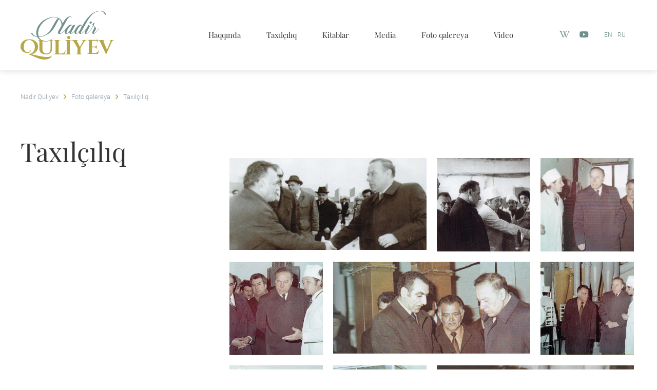

--- FILE ---
content_type: text/html; charset=UTF-8
request_url: https://nadirquliyev.az/foto/taxilchiliq
body_size: 2565
content:
<!DOCTYPE html>
<html lang="az">
<head>
    <meta name="viewport" content="width=device-width, initial-scale=1.0">
    <meta charset="utf-8">
    <link rel="canonical" href="https://nadirquliyev.az/foto/taxilchiliq">
    <meta name="theme-color" content="#ffffff">
    <meta name="csrf-token" content="xYd3h9GiDpZVLNKcotzyUy3iHgLD0k7TtJHzFl9x">
    <title>
                                                                    Taxılçılıq
                                                                    /
                                                Foto qalereya
                                                                                    -
                                Nadir Quliyev
                        </title>
    <link rel="apple-touch-icon" sizes="180x180" href="https://nadirquliyev.az/favicon.ico">
    <link rel="icon" type="image/png" sizes="32x32" href="https://nadirquliyev.az/favicon-32x32.png">
    <link rel="icon" type="image/png" sizes="16x16" href="https://nadirquliyev.az/favicon-16x16.png">
    <meta name="description" content=""/>
        <meta property="og:url" content="https://nadirquliyev.az/foto/taxilchiliq"/>
    <meta property="og:type" content="website"/>
    <meta property="og:title" content="Taxılçılıq"/>
    <meta property="og:description" content=""/>
        <meta name="twitter:card" content="summary_large_image"/>
    <meta name="twitter:description" content=""/>
    <meta name="twitter:title" content="Taxılçılıq"/>
    <base href="https://nadirquliyev.az/foto/taxilchiliq">

    <link media="all" rel="stylesheet" href="https://nadirquliyev.az/front/css/animate.css">
    <link media="all" rel="stylesheet" href="https://nadirquliyev.az/front/css/main.css?v=2">
    <script type="text/javascript" src="https://nadirquliyev.az/front/js/svg-sprites.js"></script>
    <script type="text/javascript">
        document.addEventListener('DOMContentLoaded', function () {
            document.getElementById('svg-icon-placeholder').innerHTML += SVG_SPRITES['sprite'];
        }, false);
    </script>
    <script src="http://ajax.googleapis.com/ajax/libs/jquery/3.3.1/jquery.min.js" defer></script>
    <script>window.jQuery || document.write('<script src="https://nadirquliyev.az/front/js/jquery-3.3.1.min.js" defer><\/script>')</script>
    <script src="https://kit.fontawesome.com/3f1278b9db.js" crossorigin="anonymous"></script>
    <script type="text/javascript" src="https://nadirquliyev.az/front/js/jquery.plugins.js" defer></script>
    <script src="https://nadirquliyev.az/front/js/jquery.main.js?v=1" defer></script>
    <!-- Global site tag (gtag.js) - Google Analytics -->
    <script async src="https://www.googletagmanager.com/gtag/js?id=UA-70453950-56"></script>
    <script>
        window.dataLayer = window.dataLayer || [];

        function gtag() {
            dataLayer.push(arguments);
        }

        gtag('js', new Date());

        gtag('config', 'UA-70453950-56');
    </script>
    </head>
<body class="">
<div id="svg-icon-placeholder" style="display: none;"></div>
<div id="wrapper">
    <header id="header">
    <div class="container">
        <strong class="logo">
            <a href="https://nadirquliyev.az">Nadir Quliyev</a>
        </strong>
        <div class="align-right">
            <nav id="nav">
                <ul>
                    <li><a  href="https://nadirquliyev.az/haqqinda">Haqqında</a></li><li><a  href="https://nadirquliyev.az/taxilciliq">Taxılçılıq</a></li><li><a  href="https://nadirquliyev.az/kitablar">Kitablar</a></li><li><a  href="https://nadirquliyev.az/media">Media</a></li><li><a  class="active" href="https://nadirquliyev.az/foto">Foto qalereya</a></li><li><a  href="https://nadirquliyev.az/video">Video</a></li>                </ul>
            </nav>
            <ul class="social">
    <li>
        <a target="_blank" href="https://az.wikipedia.org/wiki/Nadir_Quliyev"><i class="fab fa-wikipedia-w"></i></a>
    </li>
    <li>
        <a target="_blank" href="https://www.youtube.com/channel/UCnUg1JesMo3PQiRcq1IbRhg"><i class="fab fa-youtube"></i></a>
    </li>
</ul>            <ul class="language">
                                                                            <li>
                            <a href="https://nadirquliyev.az/foto-en/taxilchiliq-en">EN</a>
                        </li>
                                                                                <li>
                            <a href="https://nadirquliyev.az/foto-ru/taxilchiliq-ru">RU</a>
                        </li>
                                                                                    </ul>
        </div>
        <a href="#" class="menu-icon"><span></span></a>
    </div>
</header>        <main id="main">
        <div class="container">
            <ul class="breadcrumbs">
                        <li class="">
                <a href="https://nadirquliyev.az">Nadir Quliyev</a>
                                    <svg>
                        <use xlink:href="#icon-chevron-right"></use>
                    </svg>
                            </li>
                                <li class="">
                <a href="https://nadirquliyev.az/foto">Foto qalereya</a>
                                    <svg>
                        <use xlink:href="#icon-chevron-right"></use>
                    </svg>
                            </li>
                                <li class="active">
                <a href="https://nadirquliyev.az/foto/taxilchiliq">Taxılçılıq</a>
                            </li>
            </ul>            <aside id="sidebar">
                <h1>Taxılçılıq</h1>
            </aside>
            <div id="content">
                <div class="photos small">
                                                                                            <a data-fancybox="photo" href="https://nadirquliyev.az/storage/pages/32/edb9147b-4e16-4fa6-a9c0-6d5c6722f6e3.jpg" class="item x2">
                                <div class="bg" data-bg="https://nadirquliyev.az/storage/pages/32/edb9147b-4e16-4fa6-a9c0-6d5c6722f6e3.jpg"></div>
                            </a>
                                                                                <a data-fancybox="photo" href="https://nadirquliyev.az/storage/pages/32/76243a05-91b1-40ea-90bc-ea1639cf2ee9.jpg" class="item ">
                                <div class="bg" data-bg="https://nadirquliyev.az/storage/pages/32/76243a05-91b1-40ea-90bc-ea1639cf2ee9.jpg"></div>
                            </a>
                                                                                <a data-fancybox="photo" href="https://nadirquliyev.az/storage/pages/32/5dd1cf91-6084-4ebc-ab2a-177b0da4076b.jpg" class="item ">
                                <div class="bg" data-bg="https://nadirquliyev.az/storage/pages/32/5dd1cf91-6084-4ebc-ab2a-177b0da4076b.jpg"></div>
                            </a>
                                                                                <a data-fancybox="photo" href="https://nadirquliyev.az/storage/pages/32/77cf943e-1823-4073-8a61-0e5e26f6881e.jpg" class="item ">
                                <div class="bg" data-bg="https://nadirquliyev.az/storage/pages/32/77cf943e-1823-4073-8a61-0e5e26f6881e.jpg"></div>
                            </a>
                                                                                <a data-fancybox="photo" href="https://nadirquliyev.az/storage/pages/32/6c2f4c53-d8d3-454d-8b9f-7e69640e0638.jpg" class="item x2">
                                <div class="bg" data-bg="https://nadirquliyev.az/storage/pages/32/6c2f4c53-d8d3-454d-8b9f-7e69640e0638.jpg"></div>
                            </a>
                                                                                <a data-fancybox="photo" href="https://nadirquliyev.az/storage/pages/32/c39eb838-f514-4d0e-95a0-8e6f30bb5a83.jpg" class="item ">
                                <div class="bg" data-bg="https://nadirquliyev.az/storage/pages/32/c39eb838-f514-4d0e-95a0-8e6f30bb5a83.jpg"></div>
                            </a>
                                                                                <a data-fancybox="photo" href="https://nadirquliyev.az/storage/pages/32/268811da-e7f9-412c-92cd-687236865706.jpg" class="item ">
                                <div class="bg" data-bg="https://nadirquliyev.az/storage/pages/32/268811da-e7f9-412c-92cd-687236865706.jpg"></div>
                            </a>
                                                                                <a data-fancybox="photo" href="https://nadirquliyev.az/storage/pages/32/f70e412e-e368-461b-9316-d6a7b6978684.jpg" class="item ">
                                <div class="bg" data-bg="https://nadirquliyev.az/storage/pages/32/f70e412e-e368-461b-9316-d6a7b6978684.jpg"></div>
                            </a>
                                                                                <a data-fancybox="photo" href="https://nadirquliyev.az/storage/pages/32/51e76f47-4790-48cf-a586-88c50c8f8b84.jpg" class="item x2">
                                <div class="bg" data-bg="https://nadirquliyev.az/storage/pages/32/51e76f47-4790-48cf-a586-88c50c8f8b84.jpg"></div>
                            </a>
                            </div><div class="photos small no-margin">                                                    <a data-fancybox="photo" href="https://nadirquliyev.az/storage/pages/32/2cf528b3-5047-426b-b867-2252bbf39509.jpg" class="item x2">
                                <div class="bg" data-bg="https://nadirquliyev.az/storage/pages/32/2cf528b3-5047-426b-b867-2252bbf39509.jpg"></div>
                            </a>
                                                                                <a data-fancybox="photo" href="https://nadirquliyev.az/storage/pages/32/6fa3c040-f48a-4e36-b2ef-e284c58c8f18.jpg" class="item ">
                                <div class="bg" data-bg="https://nadirquliyev.az/storage/pages/32/6fa3c040-f48a-4e36-b2ef-e284c58c8f18.jpg"></div>
                            </a>
                                                                                <a data-fancybox="photo" href="https://nadirquliyev.az/storage/pages/32/a67d3559-9316-4932-8023-1d5fc65eba1c.jpg" class="item ">
                                <div class="bg" data-bg="https://nadirquliyev.az/storage/pages/32/a67d3559-9316-4932-8023-1d5fc65eba1c.jpg"></div>
                            </a>
                                                                                <a data-fancybox="photo" href="https://nadirquliyev.az/storage/pages/32/59d539eb-7c22-49df-b550-bb128c2b5578.jpg" class="item ">
                                <div class="bg" data-bg="https://nadirquliyev.az/storage/pages/32/59d539eb-7c22-49df-b550-bb128c2b5578.jpg"></div>
                            </a>
                                                                                <a data-fancybox="photo" href="https://nadirquliyev.az/storage/pages/32/560c71b9-1157-4f69-86ae-0ae8732375fe.jpg" class="item x2">
                                <div class="bg" data-bg="https://nadirquliyev.az/storage/pages/32/560c71b9-1157-4f69-86ae-0ae8732375fe.jpg"></div>
                            </a>
                                                                                <a data-fancybox="photo" href="https://nadirquliyev.az/storage/pages/32/095b0e0c-1738-4ae5-9f49-9b631960a383.jpg" class="item ">
                                <div class="bg" data-bg="https://nadirquliyev.az/storage/pages/32/095b0e0c-1738-4ae5-9f49-9b631960a383.jpg"></div>
                            </a>
                                                                                <a data-fancybox="photo" href="https://nadirquliyev.az/storage/pages/32/db8df4fd-c157-4d52-9f4d-360bdb11d841.jpg" class="item ">
                                <div class="bg" data-bg="https://nadirquliyev.az/storage/pages/32/db8df4fd-c157-4d52-9f4d-360bdb11d841.jpg"></div>
                            </a>
                                                                                <a data-fancybox="photo" href="https://nadirquliyev.az/storage/pages/32/8d7ac9b7-037a-41f8-babc-c06693bfa260.jpg" class="item ">
                                <div class="bg" data-bg="https://nadirquliyev.az/storage/pages/32/8d7ac9b7-037a-41f8-babc-c06693bfa260.jpg"></div>
                            </a>
                                                                                <a data-fancybox="photo" href="https://nadirquliyev.az/storage/pages/32/4a0d09a2-bba1-46e9-8258-b964c2dc3bab.jpg" class="item x2">
                                <div class="bg" data-bg="https://nadirquliyev.az/storage/pages/32/4a0d09a2-bba1-46e9-8258-b964c2dc3bab.jpg"></div>
                            </a>
                            </div><div class="photos small no-margin">                                                            </div>
            </div>
        </div>
    </main>
            <footer id="footer">
    <div class="container">
        <nav id="menu">
            <ul>
                                <li><a  href="https://nadirquliyev.az/haqqinda">Haqqında</a></li><li><a  href="https://nadirquliyev.az/taxilciliq">Taxılçılıq</a></li><li><a  href="https://nadirquliyev.az/kitablar">Kitablar</a></li><li><a  href="https://nadirquliyev.az/media">Media</a></li><li><a  class="active" href="https://nadirquliyev.az/foto">Foto qalereya</a></li><li><a  href="https://nadirquliyev.az/video">Video</a></li>            </ul>
        </nav>
        <ul class="social">
    <li>
        <a target="_blank" href="https://az.wikipedia.org/wiki/Nadir_Quliyev"><i class="fab fa-wikipedia-w"></i></a>
    </li>
    <li>
        <a target="_blank" href="https://www.youtube.com/channel/UCnUg1JesMo3PQiRcq1IbRhg"><i class="fab fa-youtube"></i></a>
    </li>
</ul>    </div>
    <div class="bottom">
        <div class="container">
            <em class="copyright">Copyright &copy;  2026
                Nadir Quliyev Bütün hüquqlar qorunur</em>
            <span class="develop">Developed by <a href="https://one.az" class="develop" style="padding-left: 3px;">One  Studio</a></span>

        </div>
    </div>
</footer>
    </div>
</body>
</html>

--- FILE ---
content_type: text/css
request_url: https://nadirquliyev.az/front/css/main.css?v=2
body_size: 221758
content:
/*! normalize.css v3.0.3 | MIT License | github.com/necolas/normalize.css */
/**
 * 1. Set default font family to sans-serif.
 * 2. Prevent iOS and IE text size adjust after device orientation change,
 *    without disabling user zoom.
 */
html {
  font-family: sans-serif;
  /* 1 */
  -ms-text-size-adjust: 100%;
  /* 2 */
  -webkit-text-size-adjust: 100%;
  /* 2 */ }

/**
 * Remove default margin.
 */
body {
  margin: 0; }

/* HTML5 display definitions
   ========================================================================== */
/**
 * Correct `block` display not defined for any HTML5 element in IE 8/9.
 * Correct `block` display not defined for `details` or `summary` in IE 10/11
 * and Firefox.
 * Correct `block` display not defined for `main` in IE 11.
 */
article,
aside,
details,
figcaption,
figure,
footer,
header,
hgroup,
main,
menu,
nav,
section,
summary {
  display: block; }

/**
 * 1. Correct `inline-block` display not defined in IE 8/9.
 * 2. Normalize vertical alignment of `progress` in Chrome, Firefox, and Opera.
 */
audio,
canvas,
progress,
video {
  display: inline-block;
  /* 1 */
  vertical-align: baseline;
  /* 2 */ }

/**
 * Prevent modern browsers from displaying `audio` without controls.
 * Remove excess height in iOS 5 devices.
 */
audio:not([controls]) {
  display: none;
  height: 0; }

/**
 * Address `[hidden]` styling not present in IE 8/9/10.
 * Hide the `template` element in IE 8/9/10/11, Safari, and Firefox < 22.
 */
[hidden],
template {
  display: none; }

/* Links
   ========================================================================== */
/**
 * Remove the gray background color from active links in IE 10.
 */
a {
  background-color: transparent; }

/**
 * Improve readability of focused elements when they are also in an
 * active/hover state.
 */
a:active,
a:hover {
  outline: 0; }

/* Text-level semantics
   ========================================================================== */
/**
 * Address styling not present in IE 8/9/10/11, Safari, and Chrome.
 */
abbr[title] {
  border-bottom: 1px dotted; }

/**
 * Address style set to `bolder` in Firefox 4+, Safari, and Chrome.
 */
b,
strong {
  font-weight: bold; }

/**
 * Address styling not present in Safari and Chrome.
 */
dfn {
  font-style: italic; }

/**
 * Address variable `h1` font-size and margin within `section` and `article`
 * contexts in Firefox 4+, Safari, and Chrome.
 */
h1 {
  font-size: 2em;
  margin: 0.67em 0; }

/**
 * Address styling not present in IE 8/9.
 */
mark {
  background: #ff0;
  color: #000; }

/**
 * Address inconsistent and variable font size in all browsers.
 */
small {
  font-size: 80%; }

/**
 * Prevent `sub` and `sup` affecting `line-height` in all browsers.
 */
sub,
sup {
  font-size: 75%;
  line-height: 0;
  position: relative;
  vertical-align: baseline; }

sup {
  top: -0.5em; }

sub {
  bottom: -0.25em; }

/* Embedded content
   ========================================================================== */
/**
 * Remove border when inside `a` element in IE 8/9/10.
 */
img {
  border: 0; }

/**
 * Correct overflow not hidden in IE 9/10/11.
 */
svg:not(:root) {
  overflow: hidden; }

/* Grouping content
   ========================================================================== */
/**
 * Address margin not present in IE 8/9 and Safari.
 */
figure {
  margin: 1em 40px; }

/**
 * Address differences between Firefox and other browsers.
 */
hr {
  box-sizing: content-box;
  height: 0; }

/**
 * Contain overflow in all browsers.
 */
pre {
  overflow: auto; }

/**
 * Address odd `em`-unit font size rendering in all browsers.
 */
code,
kbd,
pre,
samp {
  font-family: monospace, monospace;
  font-size: 1em; }

/* Forms
   ========================================================================== */
/**
 * Known limitation: by default, Chrome and Safari on OS X allow very limited
 * styling of `select`, unless a `border` property is set.
 */
/**
 * 1. Correct color not being inherited.
 *    Known issue: affects color of disabled elements.
 * 2. Correct font properties not being inherited.
 * 3. Address margins set differently in Firefox 4+, Safari, and Chrome.
 */
button,
input,
optgroup,
select,
textarea {
  color: inherit;
  /* 1 */
  font: inherit;
  /* 2 */
  margin: 0;
  /* 3 */ }

/**
 * Address `overflow` set to `hidden` in IE 8/9/10/11.
 */
button {
  overflow: visible; }

/**
 * Address inconsistent `text-transform` inheritance for `button` and `select`.
 * All other form control elements do not inherit `text-transform` values.
 * Correct `button` style inheritance in Firefox, IE 8/9/10/11, and Opera.
 * Correct `select` style inheritance in Firefox.
 */
button,
select {
  text-transform: none; }

/**
 * 1. Avoid the WebKit bug in Android 4.0.* where (2) destroys native `audio`
 *    and `video` controls.
 * 2. Correct inability to style clickable `input` types in iOS.
 * 3. Improve usability and consistency of cursor style between image-type
 *    `input` and others.
 */
button,
html input[type="button"],
input[type="reset"],
input[type="submit"] {
  -webkit-appearance: button;
  /* 2 */
  cursor: pointer;
  /* 3 */ }

/**
 * Re-set default cursor for disabled elements.
 */
button[disabled],
html input[disabled] {
  cursor: default; }

/**
 * Remove inner padding and border in Firefox 4+.
 */
button::-moz-focus-inner,
input::-moz-focus-inner {
  border: 0;
  padding: 0; }

/**
 * Address Firefox 4+ setting `line-height` on `input` using `!important` in
 * the UA stylesheet.
 */
input {
  line-height: normal; }

/**
 * It's recommended that you don't attempt to style these elements.
 * Firefox's implementation doesn't respect box-sizing, padding, or width.
 *
 * 1. Address box sizing set to `content-box` in IE 8/9/10.
 * 2. Remove excess padding in IE 8/9/10.
 */
input[type="checkbox"],
input[type="radio"] {
  box-sizing: border-box;
  /* 1 */
  padding: 0;
  /* 2 */ }

/**
 * Fix the cursor style for Chrome's increment/decrement buttons. For certain
 * `font-size` values of the `input`, it causes the cursor style of the
 * decrement button to change from `default` to `text`.
 */
input[type="number"]::-webkit-inner-spin-button,
input[type="number"]::-webkit-outer-spin-button {
  height: auto; }

/**
 * 1. Address `appearance` set to `searchfield` in Safari and Chrome.
 * 2. Address `box-sizing` set to `border-box` in Safari and Chrome.
 */
input[type="search"] {
  -webkit-appearance: textfield;
  /* 1 */
  box-sizing: content-box;
  /* 2 */ }

/**
 * Remove inner padding and search cancel button in Safari and Chrome on OS X.
 * Safari (but not Chrome) clips the cancel button when the search input has
 * padding (and `textfield` appearance).
 */
input[type="search"]::-webkit-search-cancel-button,
input[type="search"]::-webkit-search-decoration {
  -webkit-appearance: none; }

/**
 * Define consistent border, margin, and padding.
 */
fieldset {
  border: 1px solid #c0c0c0;
  margin: 0 2px;
  padding: 0.35em 0.625em 0.75em; }

/**
 * 1. Correct `color` not being inherited in IE 8/9/10/11.
 * 2. Remove padding so people aren't caught out if they zero out fieldsets.
 */
legend {
  border: 0;
  /* 1 */
  padding: 0;
  /* 2 */ }

/**
 * Remove default vertical scrollbar in IE 8/9/10/11.
 */
textarea {
  overflow: auto; }

/**
 * Don't inherit the `font-weight` (applied by a rule above).
 * NOTE: the default cannot safely be changed in Chrome and Safari on OS X.
 */
optgroup {
  font-weight: bold; }

/* Tables
   ========================================================================== */
/**
 * Remove most spacing between table cells.
 */
table {
  border-collapse: collapse;
  border-spacing: 0; }

td,
th {
  padding: 0; }

@font-face {
  font-family: 'Lato';
  src: url("../fonts/Lato-Bold.woff2") format("woff2"), url("../fonts/Lato-Bold.woff") format("woff");
  font-weight: bold;
  font-style: normal; }

@font-face {
  font-family: 'Playfair Display';
  src: url("../fonts/PlayfairDisplay-Regular.woff2") format("woff2"), url("../fonts/PlayfairDisplay-Regular.woff") format("woff");
  font-weight: normal;
  font-style: normal; }

@font-face {
  font-family: 'Playfair Display';
  src: url("../fonts/PlayfairDisplay-Italic.woff2") format("woff2"), url("../fonts/PlayfairDisplay-Italic.woff") format("woff");
  font-weight: normal;
  font-style: italic; }

@font-face {
  font-family: 'Lato';
  src: url("../fonts/Lato-Regular.woff2") format("woff2"), url("../fonts/Lato-Regular.woff") format("woff");
  font-weight: normal;
  font-style: normal; }

@font-face {
  font-family: 'Roboto';
  src: url("../fonts/Roboto-Light.woff2") format("woff2"), url("../fonts/Roboto-Light.woff") format("woff");
  font-weight: 300;
  font-style: normal; }

@font-face {
  font-family: 'Roboto';
  src: url("../fonts/Roboto-Regular.woff2") format("woff2"), url("../fonts/Roboto-Regular.woff") format("woff");
  font-weight: normal;
  font-style: normal; }

/*!
 * fullPage 3.0.8
 * https://github.com/alvarotrigo/fullPage.js
 *
 * @license GPLv3 for open source use only
 * or Fullpage Commercial License for commercial use
 * http://alvarotrigo.com/fullPage/pricing/
 *
 * Copyright (C) 2018 http://alvarotrigo.com/fullPage - A project by Alvaro Trigo
 */
.fp-enabled body, html.fp-enabled {
  margin: 0;
  padding: 0;
  overflow: hidden;
  -webkit-tap-highlight-color: rgba(0, 0, 0, 0); }

.fp-section {
  position: relative;
  -webkit-box-sizing: border-box;
  -moz-box-sizing: border-box;
  box-sizing: border-box; }

.fp-slide {
  float: left; }

.fp-slide, .fp-slidesContainer {
  height: 100%;
  display: block; }

.fp-slides {
  z-index: 1;
  height: 100%;
  overflow: hidden;
  position: relative;
  -webkit-transition: all .3s ease-out;
  transition: all .3s ease-out; }

.fp-section.fp-table, .fp-slide.fp-table {
  display: table;
  table-layout: fixed;
  width: 100%; }

.fp-tableCell {
  display: table-cell;
  vertical-align: middle;
  width: 100%;
  height: 100%; }

.fp-slidesContainer {
  float: left;
  position: relative; }

.fp-controlArrow {
  -webkit-user-select: none;
  -moz-user-select: none;
  -khtml-user-select: none;
  -ms-user-select: none;
  position: absolute;
  z-index: 4;
  top: 50%;
  cursor: pointer;
  width: 0;
  height: 0;
  border-style: solid;
  margin-top: -38px;
  -webkit-transform: translate3d(0, 0, 0);
  -ms-transform: translate3d(0, 0, 0);
  transform: translate3d(0, 0, 0); }

.fp-controlArrow.fp-prev {
  left: 15px;
  width: 0;
  border-width: 38.5px 34px 38.5px 0;
  border-color: transparent #fff transparent transparent; }

.fp-controlArrow.fp-next {
  right: 15px;
  border-width: 38.5px 0 38.5px 34px;
  border-color: transparent transparent transparent #fff; }

.fp-scrollable {
  overflow: hidden;
  position: relative; }

.fp-scroller {
  overflow: hidden; }

.iScrollIndicator {
  border: 0 !important; }

.fp-notransition {
  -webkit-transition: none !important;
  transition: none !important; }

#fp-nav {
  position: fixed;
  z-index: 100;
  margin-top: -32px;
  top: 50%;
  opacity: 1;
  -webkit-transform: translate3d(0, 0, 0); }

#fp-nav.fp-right {
  right: 17px; }

#fp-nav.fp-left {
  left: 17px; }

.fp-slidesNav {
  position: absolute;
  z-index: 4;
  opacity: 1;
  -webkit-transform: translate3d(0, 0, 0);
  -ms-transform: translate3d(0, 0, 0);
  transform: translate3d(0, 0, 0);
  left: 0 !important;
  right: 0;
  margin: 0 auto !important; }

.fp-slidesNav.fp-bottom {
  bottom: 17px; }

.fp-slidesNav.fp-top {
  top: 17px; }

#fp-nav ul, .fp-slidesNav ul {
  margin: 0;
  padding: 0; }

#fp-nav ul li, .fp-slidesNav ul li {
  display: block;
  width: 14px;
  height: 13px;
  margin: 7px;
  position: relative; }

.fp-slidesNav ul li {
  display: inline-block; }

#fp-nav ul li a, .fp-slidesNav ul li a {
  display: block;
  position: relative;
  z-index: 1;
  width: 100%;
  height: 100%;
  cursor: pointer;
  text-decoration: none; }

#fp-nav ul li a.active span, #fp-nav ul li:hover a.active span, .fp-slidesNav ul li a.active span, .fp-slidesNav ul li:hover a.active span {
  height: 12px;
  width: 12px;
  margin: -6px 0 0 -6px;
  border-radius: 100%; }

#fp-nav ul li a span, .fp-slidesNav ul li a span {
  border-radius: 50%;
  position: absolute;
  z-index: 1;
  height: 4px;
  width: 4px;
  border: 0;
  background: #333;
  left: 50%;
  top: 50%;
  margin: -2px 0 0 -2px;
  -webkit-transition: all .1s ease-in-out;
  -moz-transition: all .1s ease-in-out;
  -o-transition: all .1s ease-in-out;
  transition: all .1s ease-in-out; }

#fp-nav ul li:hover a span, .fp-slidesNav ul li:hover a span {
  width: 10px;
  height: 10px;
  margin: -5px 0 0 -5px; }

#fp-nav ul li .fp-tooltip {
  position: absolute;
  top: -2px;
  color: #fff;
  font-size: 14px;
  font-family: arial,helvetica,sans-serif;
  white-space: nowrap;
  max-width: 220px;
  overflow: hidden;
  display: block;
  opacity: 0;
  width: 0;
  cursor: pointer; }

#fp-nav ul li:hover .fp-tooltip, #fp-nav.fp-show-active a.active + .fp-tooltip {
  -webkit-transition: opacity .2s ease-in;
  transition: opacity .2s ease-in;
  width: auto;
  opacity: 1; }

#fp-nav ul li .fp-tooltip.fp-right {
  right: 20px; }

#fp-nav ul li .fp-tooltip.fp-left {
  left: 20px; }

.fp-auto-height .fp-slide, .fp-auto-height .fp-tableCell, .fp-auto-height.fp-section {
  height: auto !important; }

.fp-responsive .fp-auto-height-responsive .fp-slide, .fp-responsive .fp-auto-height-responsive .fp-tableCell, .fp-responsive .fp-auto-height-responsive.fp-section {
  height: auto !important; }

.fp-sr-only {
  position: absolute;
  width: 1px;
  height: 1px;
  padding: 0;
  overflow: hidden;
  clip: rect(0, 0, 0, 0);
  white-space: nowrap;
  border: 0; }
body.compensate-for-scrollbar {
  overflow: hidden; }

.fancybox-active {
  height: auto; }

.fancybox-is-hidden {
  left: -9999px;
  margin: 0;
  position: absolute !important;
  top: -9999px;
  visibility: hidden; }

.fancybox-container {
  -webkit-backface-visibility: hidden;
  height: 100%;
  left: 0;
  outline: none;
  position: fixed;
  -webkit-tap-highlight-color: transparent;
  top: 0;
  -ms-touch-action: manipulation;
  touch-action: manipulation;
  transform: translateZ(0);
  width: 100%;
  z-index: 99992; }

.fancybox-container * {
  box-sizing: border-box; }

.fancybox-bg, .fancybox-inner, .fancybox-outer, .fancybox-stage {
  bottom: 0;
  left: 0;
  position: absolute;
  right: 0;
  top: 0; }

.fancybox-outer {
  -webkit-overflow-scrolling: touch;
  overflow-y: auto; }

.fancybox-bg {
  background: #1e1e1e;
  opacity: 0;
  transition-duration: inherit;
  transition-property: opacity;
  transition-timing-function: cubic-bezier(0.47, 0, 0.74, 0.71); }

.fancybox-is-open .fancybox-bg {
  opacity: .9;
  transition-timing-function: cubic-bezier(0.22, 0.61, 0.36, 1); }

.fancybox-caption, .fancybox-infobar, .fancybox-navigation .fancybox-button, .fancybox-toolbar {
  direction: ltr;
  opacity: 0;
  position: absolute;
  transition: opacity .25s ease,visibility 0s ease .25s;
  visibility: hidden;
  z-index: 99997; }

.fancybox-show-caption .fancybox-caption, .fancybox-show-infobar .fancybox-infobar, .fancybox-show-nav .fancybox-navigation .fancybox-button, .fancybox-show-toolbar .fancybox-toolbar {
  opacity: 1;
  transition: opacity .25s ease 0s,visibility 0s ease 0s;
  visibility: visible; }

.fancybox-infobar {
  color: #ccc;
  font-size: 13px;
  -webkit-font-smoothing: subpixel-antialiased;
  height: 44px;
  left: 0;
  line-height: 44px;
  min-width: 44px;
  mix-blend-mode: difference;
  padding: 0 10px;
  pointer-events: none;
  top: 0;
  -webkit-touch-callout: none;
  -webkit-user-select: none;
  -moz-user-select: none;
  -ms-user-select: none;
  user-select: none; }

.fancybox-toolbar {
  right: 0;
  top: 0; }

.fancybox-stage {
  direction: ltr;
  overflow: visible;
  transform: translateZ(0);
  z-index: 99994; }

.fancybox-is-open .fancybox-stage {
  overflow: hidden; }

.fancybox-slide {
  -webkit-backface-visibility: hidden;
  display: none;
  height: 100%;
  left: 0;
  outline: none;
  overflow: auto;
  -webkit-overflow-scrolling: touch;
  padding: 44px;
  position: absolute;
  text-align: center;
  top: 0;
  transition-property: transform,opacity;
  white-space: normal;
  width: 100%;
  z-index: 99994; }

.fancybox-slide:before {
  content: "";
  display: inline-block;
  font-size: 0;
  height: 100%;
  vertical-align: middle;
  width: 0; }

.fancybox-is-sliding .fancybox-slide, .fancybox-slide--current, .fancybox-slide--next, .fancybox-slide--previous {
  display: block; }

.fancybox-slide--image {
  overflow: hidden;
  padding: 44px 0; }

.fancybox-slide--image:before {
  display: none; }

.fancybox-slide--html {
  padding: 6px; }

.fancybox-content {
  background: #fff;
  display: inline-block;
  margin: 0;
  max-width: 100%;
  overflow: auto;
  -webkit-overflow-scrolling: touch;
  padding: 44px;
  position: relative;
  text-align: left;
  vertical-align: middle; }

.fancybox-slide--image .fancybox-content {
  animation-timing-function: cubic-bezier(0.5, 0, 0.14, 1);
  -webkit-backface-visibility: hidden;
  background: transparent;
  background-repeat: no-repeat;
  background-size: 100% 100%;
  left: 0;
  max-width: none;
  overflow: visible;
  padding: 0;
  position: absolute;
  top: 0;
  transform-origin: top left;
  transition-property: transform,opacity;
  -webkit-user-select: none;
  -moz-user-select: none;
  -ms-user-select: none;
  user-select: none;
  z-index: 99995; }

.fancybox-can-zoomOut .fancybox-content {
  cursor: zoom-out; }

.fancybox-can-zoomIn .fancybox-content {
  cursor: zoom-in; }

.fancybox-can-pan .fancybox-content, .fancybox-can-swipe .fancybox-content {
  cursor: grab; }

.fancybox-is-grabbing .fancybox-content {
  cursor: grabbing; }

.fancybox-container [data-selectable=true] {
  cursor: text; }

.fancybox-image, .fancybox-spaceball {
  background: transparent;
  border: 0;
  height: 100%;
  left: 0;
  margin: 0;
  max-height: none;
  max-width: none;
  padding: 0;
  position: absolute;
  top: 0;
  -webkit-user-select: none;
  -moz-user-select: none;
  -ms-user-select: none;
  user-select: none;
  width: 100%; }

.fancybox-spaceball {
  z-index: 1; }

.fancybox-slide--iframe .fancybox-content, .fancybox-slide--map .fancybox-content, .fancybox-slide--pdf .fancybox-content, .fancybox-slide--video .fancybox-content {
  height: 100%;
  overflow: visible;
  padding: 0;
  width: 100%; }

.fancybox-slide--video .fancybox-content {
  background: #000; }

.fancybox-slide--map .fancybox-content {
  background: #e5e3df; }

.fancybox-slide--iframe .fancybox-content {
  background: #fff; }

.fancybox-iframe, .fancybox-video {
  background: transparent;
  border: 0;
  display: block;
  height: 100%;
  margin: 0;
  overflow: hidden;
  padding: 0;
  width: 100%; }

.fancybox-iframe {
  left: 0;
  position: absolute;
  top: 0; }

.fancybox-error {
  background: #fff;
  cursor: default;
  max-width: 400px;
  padding: 40px;
  width: 100%; }

.fancybox-error p {
  color: #444;
  font-size: 16px;
  line-height: 20px;
  margin: 0;
  padding: 0; }

.fancybox-button {
  background: rgba(30, 30, 30, 0.6);
  border: 0;
  border-radius: 0;
  box-shadow: none;
  cursor: pointer;
  display: inline-block;
  height: 44px;
  margin: 0;
  padding: 10px;
  position: relative;
  transition: color .2s;
  vertical-align: top;
  visibility: inherit;
  width: 44px; }

.fancybox-button, .fancybox-button:link, .fancybox-button:visited {
  color: #ccc; }

.fancybox-button:hover {
  color: #fff; }

.fancybox-button:focus {
  outline: none; }

.fancybox-button.fancybox-focus {
  outline: 1px dotted; }

.fancybox-button[disabled], .fancybox-button[disabled]:hover {
  color: #888;
  cursor: default;
  outline: none; }

.fancybox-button div {
  height: 100%; }

.fancybox-button svg {
  display: block;
  height: 100%;
  overflow: visible;
  position: relative;
  width: 100%; }

.fancybox-button svg path {
  fill: currentColor;
  stroke-width: 0; }

.fancybox-button--fsenter svg:nth-child(2), .fancybox-button--fsexit svg:first-child, .fancybox-button--pause svg:first-child, .fancybox-button--play svg:nth-child(2) {
  display: none; }

.fancybox-progress {
  background: #ff5268;
  height: 2px;
  left: 0;
  position: absolute;
  right: 0;
  top: 0;
  transform: scaleX(0);
  transform-origin: 0;
  transition-property: transform;
  transition-timing-function: linear;
  z-index: 99998; }

.fancybox-close-small {
  background: transparent;
  border: 0;
  border-radius: 0;
  color: #ccc;
  cursor: pointer;
  opacity: .8;
  padding: 8px;
  position: absolute;
  right: -12px;
  top: -44px;
  z-index: 401; }

.fancybox-close-small:hover {
  color: #fff;
  opacity: 1; }

.fancybox-slide--html .fancybox-close-small {
  color: currentColor;
  padding: 10px;
  right: 0;
  top: 0; }

.fancybox-slide--image.fancybox-is-scaling .fancybox-content {
  overflow: hidden; }

.fancybox-is-scaling .fancybox-close-small, .fancybox-is-zoomable.fancybox-can-pan .fancybox-close-small {
  display: none; }

.fancybox-navigation .fancybox-button {
  background-clip: content-box;
  height: 100px;
  opacity: 0;
  position: absolute;
  top: calc(50% - 50px);
  width: 70px; }

.fancybox-navigation .fancybox-button div {
  padding: 7px; }

.fancybox-navigation .fancybox-button--arrow_left {
  left: 0;
  left: env(safe-area-inset-left);
  padding: 31px 26px 31px 6px; }

.fancybox-navigation .fancybox-button--arrow_right {
  padding: 31px 6px 31px 26px;
  right: 0;
  right: env(safe-area-inset-right); }

.fancybox-caption {
  background: linear-gradient(0deg, rgba(0, 0, 0, 0.85) 0, rgba(0, 0, 0, 0.3) 50%, rgba(0, 0, 0, 0.15) 65%, rgba(0, 0, 0, 0.075) 75.5%, rgba(0, 0, 0, 0.037) 82.85%, rgba(0, 0, 0, 0.019) 88%, transparent);
  bottom: 0;
  color: #eee;
  font-size: 14px;
  font-weight: 400;
  left: 0;
  line-height: 1.5;
  padding: 75px 44px 25px;
  pointer-events: none;
  right: 0;
  text-align: center;
  z-index: 99996; }

@supports (padding: max(0px)) {
  .fancybox-caption {
    padding: 75px max(44px, env(safe-area-inset-right)) max(25px, env(safe-area-inset-bottom)) max(44px, env(safe-area-inset-left)); } }

.fancybox-caption--separate {
  margin-top: -50px; }

.fancybox-caption__body {
  max-height: 50vh;
  overflow: auto;
  pointer-events: all; }

.fancybox-caption a, .fancybox-caption a:link, .fancybox-caption a:visited {
  color: #ccc;
  text-decoration: none; }

.fancybox-caption a:hover {
  color: #fff;
  text-decoration: underline; }

.fancybox-loading {
  animation: a 1s linear infinite;
  background: transparent;
  border: 4px solid #888;
  border-bottom-color: #fff;
  border-radius: 50%;
  height: 50px;
  left: 50%;
  margin: -25px 0 0 -25px;
  opacity: .7;
  padding: 0;
  position: absolute;
  top: 50%;
  width: 50px;
  z-index: 99999; }

@keyframes a {
  to {
    transform: rotate(1turn); } }

.fancybox-animated {
  transition-timing-function: cubic-bezier(0, 0, 0.25, 1); }

.fancybox-fx-slide.fancybox-slide--previous {
  opacity: 0;
  transform: translate3d(-100%, 0, 0); }

.fancybox-fx-slide.fancybox-slide--next {
  opacity: 0;
  transform: translate3d(100%, 0, 0); }

.fancybox-fx-slide.fancybox-slide--current {
  opacity: 1;
  transform: translateZ(0); }

.fancybox-fx-fade.fancybox-slide--next, .fancybox-fx-fade.fancybox-slide--previous {
  opacity: 0;
  transition-timing-function: cubic-bezier(0.19, 1, 0.22, 1); }

.fancybox-fx-fade.fancybox-slide--current {
  opacity: 1; }

.fancybox-fx-zoom-in-out.fancybox-slide--previous {
  opacity: 0;
  transform: scale3d(1.5, 1.5, 1.5); }

.fancybox-fx-zoom-in-out.fancybox-slide--next {
  opacity: 0;
  transform: scale3d(0.5, 0.5, 0.5); }

.fancybox-fx-zoom-in-out.fancybox-slide--current {
  opacity: 1;
  transform: scaleX(1); }

.fancybox-fx-rotate.fancybox-slide--previous {
  opacity: 0;
  transform: rotate(-1turn); }

.fancybox-fx-rotate.fancybox-slide--next {
  opacity: 0;
  transform: rotate(1turn); }

.fancybox-fx-rotate.fancybox-slide--current {
  opacity: 1;
  transform: rotate(0deg); }

.fancybox-fx-circular.fancybox-slide--previous {
  opacity: 0;
  transform: scale3d(0, 0, 0) translate3d(-100%, 0, 0); }

.fancybox-fx-circular.fancybox-slide--next {
  opacity: 0;
  transform: scale3d(0, 0, 0) translate3d(100%, 0, 0); }

.fancybox-fx-circular.fancybox-slide--current {
  opacity: 1;
  transform: scaleX(1) translateZ(0); }

.fancybox-fx-tube.fancybox-slide--previous {
  transform: translate3d(-100%, 0, 0) scale(0.1) skew(-10deg); }

.fancybox-fx-tube.fancybox-slide--next {
  transform: translate3d(100%, 0, 0) scale(0.1) skew(10deg); }

.fancybox-fx-tube.fancybox-slide--current {
  transform: translateZ(0) scale(1); }

@media (max-height: 576px) {
  .fancybox-slide {
    padding-left: 6px;
    padding-right: 6px; }
  .fancybox-slide--image {
    padding: 6px 0; }
  .fancybox-close-small {
    right: -6px; }
  .fancybox-slide--image .fancybox-close-small {
    background: #4e4e4e;
    color: #f2f4f6;
    height: 36px;
    opacity: 1;
    padding: 6px;
    right: 0;
    top: 0;
    width: 36px; }
  .fancybox-caption {
    padding-left: 12px;
    padding-right: 12px; }
  @supports (padding: max(0px)) {
    .fancybox-caption {
      padding-left: max(12px, env(safe-area-inset-left));
      padding-right: max(12px, env(safe-area-inset-right)); } } }

.fancybox-share {
  background: #f4f4f4;
  border-radius: 3px;
  max-width: 90%;
  padding: 30px;
  text-align: center; }

.fancybox-share h1 {
  color: #222;
  font-size: 35px;
  font-weight: 700;
  margin: 0 0 20px; }

.fancybox-share p {
  margin: 0;
  padding: 0; }

.fancybox-share__button {
  border: 0;
  border-radius: 3px;
  display: inline-block;
  font-size: 14px;
  font-weight: 700;
  line-height: 40px;
  margin: 0 5px 10px;
  min-width: 130px;
  padding: 0 15px;
  text-decoration: none;
  transition: all .2s;
  -webkit-user-select: none;
  -moz-user-select: none;
  -ms-user-select: none;
  user-select: none;
  white-space: nowrap; }

.fancybox-share__button:link, .fancybox-share__button:visited {
  color: #fff; }

.fancybox-share__button:hover {
  text-decoration: none; }

.fancybox-share__button--fb {
  background: #3b5998; }

.fancybox-share__button--fb:hover {
  background: #344e86; }

.fancybox-share__button--pt {
  background: #bd081d; }

.fancybox-share__button--pt:hover {
  background: #aa0719; }

.fancybox-share__button--tw {
  background: #1da1f2; }

.fancybox-share__button--tw:hover {
  background: #0d95e8; }

.fancybox-share__button svg {
  height: 25px;
  margin-right: 7px;
  position: relative;
  top: -1px;
  vertical-align: middle;
  width: 25px; }

.fancybox-share__button svg path {
  fill: #fff; }

.fancybox-share__input {
  background: transparent;
  border: 0;
  border-bottom: 1px solid #d7d7d7;
  border-radius: 0;
  color: #5d5b5b;
  font-size: 14px;
  margin: 10px 0 0;
  outline: none;
  padding: 10px 15px;
  width: 100%; }

.fancybox-thumbs {
  background: #ddd;
  bottom: 0;
  display: none;
  margin: 0;
  -webkit-overflow-scrolling: touch;
  -ms-overflow-style: -ms-autohiding-scrollbar;
  padding: 2px 2px 4px;
  position: absolute;
  right: 0;
  -webkit-tap-highlight-color: rgba(0, 0, 0, 0);
  top: 0;
  width: 212px;
  z-index: 99995; }

.fancybox-thumbs-x {
  overflow-x: auto;
  overflow-y: hidden; }

.fancybox-show-thumbs .fancybox-thumbs {
  display: block; }

.fancybox-show-thumbs .fancybox-inner {
  right: 212px; }

.fancybox-thumbs__list {
  font-size: 0;
  height: 100%;
  list-style: none;
  margin: 0;
  overflow-x: hidden;
  overflow-y: auto;
  padding: 0;
  position: absolute;
  position: relative;
  white-space: nowrap;
  width: 100%; }

.fancybox-thumbs-x .fancybox-thumbs__list {
  overflow: hidden; }

.fancybox-thumbs-y .fancybox-thumbs__list::-webkit-scrollbar {
  width: 7px; }

.fancybox-thumbs-y .fancybox-thumbs__list::-webkit-scrollbar-track {
  background: #fff;
  border-radius: 10px;
  box-shadow: inset 0 0 6px rgba(0, 0, 0, 0.3); }

.fancybox-thumbs-y .fancybox-thumbs__list::-webkit-scrollbar-thumb {
  background: #2a2a2a;
  border-radius: 10px; }

.fancybox-thumbs__list a {
  -webkit-backface-visibility: hidden;
  backface-visibility: hidden;
  background-color: rgba(0, 0, 0, 0.1);
  background-position: 50%;
  background-repeat: no-repeat;
  background-size: cover;
  cursor: pointer;
  float: left;
  height: 75px;
  margin: 2px;
  max-height: calc(100% - 8px);
  max-width: calc(50% - 4px);
  outline: none;
  overflow: hidden;
  padding: 0;
  position: relative;
  -webkit-tap-highlight-color: transparent;
  width: 100px; }

.fancybox-thumbs__list a:before {
  border: 6px solid #ff5268;
  bottom: 0;
  content: "";
  left: 0;
  opacity: 0;
  position: absolute;
  right: 0;
  top: 0;
  transition: all 0.2s cubic-bezier(0.25, 0.46, 0.45, 0.94);
  z-index: 99991; }

.fancybox-thumbs__list a:focus:before {
  opacity: .5; }

.fancybox-thumbs__list a.fancybox-thumbs-active:before {
  opacity: 1; }

@media (max-width: 576px) {
  .fancybox-thumbs {
    width: 110px; }
  .fancybox-show-thumbs .fancybox-inner {
    right: 110px; }
  .fancybox-thumbs__list a {
    max-width: calc(100% - 10px); } }

/* Slider */
.slick-slider {
  position: relative;
  display: block;
  box-sizing: border-box;
  -webkit-touch-callout: none;
  -webkit-user-select: none;
  -khtml-user-select: none;
  -moz-user-select: none;
  -ms-user-select: none;
  user-select: none;
  -ms-touch-action: pan-y;
  touch-action: pan-y;
  -webkit-tap-highlight-color: transparent; }

.slick-list {
  position: relative;
  overflow: hidden;
  display: block;
  margin: 0;
  padding: 0; }
  .slick-list:focus {
    outline: none; }
  .slick-list.dragging {
    cursor: pointer;
    cursor: hand; }

.slick-slider .slick-track,
.slick-slider .slick-list {
  -webkit-transform: translate3d(0, 0, 0);
  -moz-transform: translate3d(0, 0, 0);
  -ms-transform: translate3d(0, 0, 0);
  -o-transform: translate3d(0, 0, 0);
  transform: translate3d(0, 0, 0); }

.slick-track {
  position: relative;
  left: 0;
  top: 0;
  display: block;
  margin-left: auto;
  margin-right: auto; }
  .slick-track:before, .slick-track:after {
    content: "";
    display: table; }
  .slick-track:after {
    clear: both; }
  .slick-loading .slick-track {
    visibility: hidden; }

.slick-slide {
  float: left;
  height: 100%;
  min-height: 1px;
  display: none; }
  [dir="rtl"] .slick-slide {
    float: right; }
  .slick-slide img {
    display: block; }
  .slick-slide.slick-loading img {
    display: none; }
  .slick-slide.dragging img {
    pointer-events: none; }
  .slick-initialized .slick-slide {
    display: block; }
  .slick-loading .slick-slide {
    visibility: hidden; }
  .slick-vertical .slick-slide {
    display: block;
    height: auto;
    border: 1px solid transparent; }

.slick-arrow.slick-hidden {
  display: none; }

#nav ul, .social, .language, #menu ul, .breadcrumbs, .pagination, .slick-dots, .share ul {
  margin: 0;
  padding: 0;
  list-style: none; }

.clearfix:after, .container:after, .fp-responsive .section .photos:after, .photos:after, .breadcrumbs:after, .dates .data:after, .video-albums .item:after {
  content: '';
  display: block;
  clear: both; }

.ellipsis {
  white-space: nowrap;
  /* 1 */
  text-overflow: ellipsis;
  /* 2 */
  overflow: hidden; }

.bg, [data-bg] {
  background-size: cover;
  background-position: 50% 50%;
  background-repeat: no-repeat; }

.input:before, .input:after, .bg {
  position: absolute;
  top: 0;
  left: 0;
  right: 0;
  bottom: 0; }

html {
  box-sizing: border-box;
  -webkit-text-size-adjust: 100%;
  -ms-text-size-adjust: 100%;
  height: 100%; }

*, *:before, *:after {
  outline: none;
  box-sizing: border-box; }

* {
  max-height: 1000000px; }

body {
  color: #333;
  background: #fff;
  font: 300 16px/24px "Roboto", "Helvetica Neue", "Helvetica", sans-serif;
  min-width: 320px;
  -webkit-font-smoothing: antialiased;
  -moz-osx-font-smoothing: grayscale;
  height: 100%;
  overflow-y: scroll; }
  @media (max-width: 1149px) {
    body.navigation {
      overflow: hidden; } }

img {
  max-width: 100%;
  height: auto; }

.gm-style img {
  max-width: none; }

svg {
  transition: fill 0.3s ease; }

h1, .h1,
h2, .h2,
h3, .h3,
h4, .h4,
h5, .h5,
h6, .h6,
.h {
  display: block;
  font-family: inherit;
  font-weight: normal;
  margin: 0 0 0.5em;
  color: inherit; }

h1, .h1 {
  font-size: 50px;
  line-height: 55px;
  font-weight: normal;
  font-family: "Playfair Display", sans-serif;
  text-align: center;
  color: #333;
  margin: 0 0 29px; }
  @media (max-width: 1023px) {
    h1 br, .h1 br {
      display: none; } }
  @media (max-width: 767px) {
    h1, .h1 {
      font-size: 44px;
      line-height: 49px; } }

h2, .h2 {
  color: #333;
  font-size: 30px;
  line-height: 40px;
  margin-bottom: 32px;
  text-align: center; }
  @media (max-width: 767px) {
    h2, .h2 {
      font-size: 24px;
      line-height: 29px; } }

h3, .h3 {
  color: #333;
  font-size: 30px;
  line-height: 40px;
  margin-bottom: 32px; }

h4, .h4 {
  font-size: 18px;
  margin: 0;
  line-height: 24px; }
  h4 span, .h4 span {
    font-weight: normal; }

h5, .h5 {
  font-size: 17px; }

h6, .h6 {
  font-size: 15px; }

p {
  margin: 0 0 16px; }
  p span {
    color: #E53416; }
  p a {
    color: #333;
    font-weight: bold;
    border-bottom: 1px solid;
    transition-property: color, border-color; }
    p a:hover {
      color: #E53416;
      border-color: transparent; }
  p + h2, p + .h2 {
    padding-top: 12px; }
  p.no-margin {
    margin-bottom: 0; }
  p + form {
    margin-top: 36px; }

.medium {
  font-weight: 500; }

.center {
  text-align: center; }

a {
  color: #929DA9;
  transition: color 0.3s ease;
  text-decoration: none; }
  a:hover, a:focus {
    text-decoration: none;
    color: #B6A848; }

form,
fieldset {
  margin: 0;
  padding: 0;
  border-style: none; }

input::-ms-clear {
  display: none;
  width: 0;
  height: 0; }

input::-ms-reveal {
  display: none;
  width: 0;
  height: 0; }

input[type="search"]::-webkit-search-decoration,
input[type="search"]::-webkit-search-cancel-button,
input[type="search"]::-webkit-search-results-button,
input[type="search"]::-webkit-search-results-decoration {
  display: none; }

input:-webkit-autofill {
  -webkit-box-shadow: 0 0 0px 1000px white inset; }

input[type="text"],
input[type="password"],
input[type="datetime"],
input[type="datetime-local"],
input[type="date"],
input[type="month"],
input[type="time"],
input[type="week"],
input[type="number"],
input[type="email"],
input[type="url"],
input[type="search"],
input[type="tel"],
input[type="color"],
textarea {
  -webkit-appearance: none;
  -webkit-border-radius: 0;
  box-sizing: border-box;
  border: 0;
  padding: 0 17px;
  margin: 0;
  width: 100%;
  display: block;
  font-size: 16px;
  line-height: 48px;
  color: #333;
  height: 48px;
  background: none;
  border-radius: 5px;
  position: relative; }
  input[type="text"]:focus::-webkit-input-placeholder,
  input[type="password"]:focus::-webkit-input-placeholder,
  input[type="datetime"]:focus::-webkit-input-placeholder,
  input[type="datetime-local"]:focus::-webkit-input-placeholder,
  input[type="date"]:focus::-webkit-input-placeholder,
  input[type="month"]:focus::-webkit-input-placeholder,
  input[type="time"]:focus::-webkit-input-placeholder,
  input[type="week"]:focus::-webkit-input-placeholder,
  input[type="number"]:focus::-webkit-input-placeholder,
  input[type="email"]:focus::-webkit-input-placeholder,
  input[type="url"]:focus::-webkit-input-placeholder,
  input[type="search"]:focus::-webkit-input-placeholder,
  input[type="tel"]:focus::-webkit-input-placeholder,
  input[type="color"]:focus::-webkit-input-placeholder,
  textarea:focus::-webkit-input-placeholder {
    color: transparent !important; }
  input[type="text"]:focus::-moz-placeholder,
  input[type="password"]:focus::-moz-placeholder,
  input[type="datetime"]:focus::-moz-placeholder,
  input[type="datetime-local"]:focus::-moz-placeholder,
  input[type="date"]:focus::-moz-placeholder,
  input[type="month"]:focus::-moz-placeholder,
  input[type="time"]:focus::-moz-placeholder,
  input[type="week"]:focus::-moz-placeholder,
  input[type="number"]:focus::-moz-placeholder,
  input[type="email"]:focus::-moz-placeholder,
  input[type="url"]:focus::-moz-placeholder,
  input[type="search"]:focus::-moz-placeholder,
  input[type="tel"]:focus::-moz-placeholder,
  input[type="color"]:focus::-moz-placeholder,
  textarea:focus::-moz-placeholder {
    opacity: 1;
    color: transparent !important; }
  input[type="text"]:focus:-moz-placeholder,
  input[type="password"]:focus:-moz-placeholder,
  input[type="datetime"]:focus:-moz-placeholder,
  input[type="datetime-local"]:focus:-moz-placeholder,
  input[type="date"]:focus:-moz-placeholder,
  input[type="month"]:focus:-moz-placeholder,
  input[type="time"]:focus:-moz-placeholder,
  input[type="week"]:focus:-moz-placeholder,
  input[type="number"]:focus:-moz-placeholder,
  input[type="email"]:focus:-moz-placeholder,
  input[type="url"]:focus:-moz-placeholder,
  input[type="search"]:focus:-moz-placeholder,
  input[type="tel"]:focus:-moz-placeholder,
  input[type="color"]:focus:-moz-placeholder,
  textarea:focus:-moz-placeholder {
    color: transparent !important; }
  input[type="text"]:focus:-ms-input-placeholder,
  input[type="password"]:focus:-ms-input-placeholder,
  input[type="datetime"]:focus:-ms-input-placeholder,
  input[type="datetime-local"]:focus:-ms-input-placeholder,
  input[type="date"]:focus:-ms-input-placeholder,
  input[type="month"]:focus:-ms-input-placeholder,
  input[type="time"]:focus:-ms-input-placeholder,
  input[type="week"]:focus:-ms-input-placeholder,
  input[type="number"]:focus:-ms-input-placeholder,
  input[type="email"]:focus:-ms-input-placeholder,
  input[type="url"]:focus:-ms-input-placeholder,
  input[type="search"]:focus:-ms-input-placeholder,
  input[type="tel"]:focus:-ms-input-placeholder,
  input[type="color"]:focus:-ms-input-placeholder,
  textarea:focus:-ms-input-placeholder {
    color: transparent !important; }
  input[type="text"]:focus.placeholder,
  input[type="password"]:focus.placeholder,
  input[type="datetime"]:focus.placeholder,
  input[type="datetime-local"]:focus.placeholder,
  input[type="date"]:focus.placeholder,
  input[type="month"]:focus.placeholder,
  input[type="time"]:focus.placeholder,
  input[type="week"]:focus.placeholder,
  input[type="number"]:focus.placeholder,
  input[type="email"]:focus.placeholder,
  input[type="url"]:focus.placeholder,
  input[type="search"]:focus.placeholder,
  input[type="tel"]:focus.placeholder,
  input[type="color"]:focus.placeholder,
  textarea:focus.placeholder {
    color: transparent !important; }
  input[type="text"]::-webkit-input-placeholder,
  input[type="password"]::-webkit-input-placeholder,
  input[type="datetime"]::-webkit-input-placeholder,
  input[type="datetime-local"]::-webkit-input-placeholder,
  input[type="date"]::-webkit-input-placeholder,
  input[type="month"]::-webkit-input-placeholder,
  input[type="time"]::-webkit-input-placeholder,
  input[type="week"]::-webkit-input-placeholder,
  input[type="number"]::-webkit-input-placeholder,
  input[type="email"]::-webkit-input-placeholder,
  input[type="url"]::-webkit-input-placeholder,
  input[type="search"]::-webkit-input-placeholder,
  input[type="tel"]::-webkit-input-placeholder,
  input[type="color"]::-webkit-input-placeholder,
  textarea::-webkit-input-placeholder {
    color: #999; }
  input[type="text"]::-moz-placeholder,
  input[type="password"]::-moz-placeholder,
  input[type="datetime"]::-moz-placeholder,
  input[type="datetime-local"]::-moz-placeholder,
  input[type="date"]::-moz-placeholder,
  input[type="month"]::-moz-placeholder,
  input[type="time"]::-moz-placeholder,
  input[type="week"]::-moz-placeholder,
  input[type="number"]::-moz-placeholder,
  input[type="email"]::-moz-placeholder,
  input[type="url"]::-moz-placeholder,
  input[type="search"]::-moz-placeholder,
  input[type="tel"]::-moz-placeholder,
  input[type="color"]::-moz-placeholder,
  textarea::-moz-placeholder {
    opacity: 1;
    color: #999; }
  input[type="text"]:-moz-placeholder,
  input[type="password"]:-moz-placeholder,
  input[type="datetime"]:-moz-placeholder,
  input[type="datetime-local"]:-moz-placeholder,
  input[type="date"]:-moz-placeholder,
  input[type="month"]:-moz-placeholder,
  input[type="time"]:-moz-placeholder,
  input[type="week"]:-moz-placeholder,
  input[type="number"]:-moz-placeholder,
  input[type="email"]:-moz-placeholder,
  input[type="url"]:-moz-placeholder,
  input[type="search"]:-moz-placeholder,
  input[type="tel"]:-moz-placeholder,
  input[type="color"]:-moz-placeholder,
  textarea:-moz-placeholder {
    color: #999; }
  input[type="text"]:-ms-input-placeholder,
  input[type="password"]:-ms-input-placeholder,
  input[type="datetime"]:-ms-input-placeholder,
  input[type="datetime-local"]:-ms-input-placeholder,
  input[type="date"]:-ms-input-placeholder,
  input[type="month"]:-ms-input-placeholder,
  input[type="time"]:-ms-input-placeholder,
  input[type="week"]:-ms-input-placeholder,
  input[type="number"]:-ms-input-placeholder,
  input[type="email"]:-ms-input-placeholder,
  input[type="url"]:-ms-input-placeholder,
  input[type="search"]:-ms-input-placeholder,
  input[type="tel"]:-ms-input-placeholder,
  input[type="color"]:-ms-input-placeholder,
  textarea:-ms-input-placeholder {
    color: #999; }
  input[type="text"].placeholder,
  input[type="password"].placeholder,
  input[type="datetime"].placeholder,
  input[type="datetime-local"].placeholder,
  input[type="date"].placeholder,
  input[type="month"].placeholder,
  input[type="time"].placeholder,
  input[type="week"].placeholder,
  input[type="number"].placeholder,
  input[type="email"].placeholder,
  input[type="url"].placeholder,
  input[type="search"].placeholder,
  input[type="tel"].placeholder,
  input[type="color"].placeholder,
  textarea.placeholder {
    color: #999; }

select {
  -webkit-border-radius: 0; }

textarea {
  resize: none;
  line-height: 24px;
  vertical-align: top;
  padding-top: 10px;
  padding-bottom: 10px; }
  textarea.default {
    min-height: 70px;
    overflow-y: auto; }

button,
input[type='button'],
input[type='reset'],
input[type='file'],
input[type='submit'] {
  -webkit-appearance: none;
  -webkit-border-radius: 0;
  cursor: pointer; }

.input {
  min-height: 48px;
  display: block;
  position: relative;
  background-color: white;
  margin-bottom: 36px;
  text-align: left; }
  .input:before, .input:after {
    content: '';
    border-radius: 5px;
    pointer-events: none;
    transition: 0.3s ease;
    transition-property: border-color, border-width, box-shadow; }
  .input:before {
    background-color: white; }
  .input:after {
    border-radius: 5px;
    border: 1px solid #ECECEC; }
  .input > label {
    position: absolute;
    left: 0;
    top: -23px;
    font-size: 11px;
    line-height: 20px;
    color: #999;
    pointer-events: none;
    white-space: nowrap; }
    .input > label span {
      display: inline-block;
      vertical-align: top;
      width: 6px;
      height: 6px;
      border-radius: 50%;
      background-color: #E53416;
      margin: 8px 0 0 4px; }
  .input .error {
    position: absolute;
    top: -23px;
    right: 0;
    color: #E53416;
    font-size: 11px;
    line-height: 20px;
    font: 11px/20px "Roboto", "Helvetica Neue", "Helvetica", sans-serif;
    display: none !important; }
  .input.focus:after {
    border-color: #333;
    border-width: 2px; }
  .input.error:after {
    border-width: 2px;
    border-color: #E53416 !important; }
  .input.error .error {
    display: block !important; }
  .input.disabled {
    cursor: default; }
    .input.disabled:before {
      background-color: white; }
    .input.disabled:after {
      border-color: #c4c4c4;
      border-style: dotted;
      border-width: 1px; }
    .input.disabled input {
      pointer-events: none; }
  .input.enter .placeholder {
    display: none; }
  .input.enter > label {
    width: 100%;
    transition: width 1.5s ease; }
  .input.enter input::-webkit-input-placeholder {
    color: transparent !important; }
  .input.enter input::-moz-placeholder {
    opacity: 1;
    color: transparent !important; }
  .input.enter input:-moz-placeholder {
    color: transparent !important; }
  .input.enter input:-ms-input-placeholder {
    color: transparent !important; }
  .input.enter input.placeholder {
    color: transparent !important; }

.button {
  color: #333;
  height: 50px;
  display: inline-block;
  vertical-align: top;
  border: 1px solid #333;
  font-size: 16px;
  line-height: 48px;
  font-weight: normal;
  padding: 0 19px;
  margin: 0;
  background: none;
  transition-property: color, border-color; }
  .button svg {
    display: inline-block;
    vertical-align: top;
    margin: 15px 0 0 16px; }
  .button:hover {
    color: #B6A848;
    border-color: #B6A848; }
  .button.filled {
    background-color: #6F908B;
    border-radius: 35px;
    border: none;
    font-size: 20px;
    line-height: 70px;
    height: 70px;
    text-transform: uppercase;
    color: #fff;
    box-shadow: 0 2px 4px rgba(0, 0, 0, 0.2);
    min-width: 200px; }
    .button.filled:hover {
      background-color: #929DA9; }

#wrapper {
  width: 100%;
  min-height: 100%;
  overflow: hidden;
  position: relative; }

.bg {
  pointer-events: none; }

.container {
  max-width: 1240px;
  margin: 0 auto;
  padding: 0 20px;
  position: relative; }

#main {
  padding: 45px 0; }
  .home-layout #main {
    padding: 0; }

#header {
  position: relative;
  width: 100%;
  height: 136px;
  padding: 17px 0;
  background-color: white;
  box-shadow: 0 4px 11px rgba(0, 0, 0, 0.1);
  transition: 0.6s ease;
  transition-property: box-shadow, background-color, padding, height; }
  #header .container {
    height: 100%; }
    #header .container:before {
      content: '';
      position: absolute;
      left: 308px;
      top: 102px;
      width: 0;
      height: 1px;
      pointer-events: none;
      background-color: #6F908B;
      transition: width 0.6s ease; }
  #header .align-right {
    padding: 39px 0; }
  .home-layout #header {
    position: absolute;
    top: 0;
    left: 0;
    right: 0;
    z-index: 100; }
  @media (min-width: 1150px) {
    .fp-viewing-slide-1 #header {
      height: 188px;
      background: none;
      padding: 26px 0;
      box-shadow: none; }
      .fp-viewing-slide-1 #header .container:before {
        width: 100vw; } }
  @media (min-width: 1150px) {
    .fp-viewing-slide-1 #header {
      height: 188px;
      background: none;
      padding: 26px 0;
      box-shadow: none; }
      .fp-viewing-slide-1 #header .container:before {
        width: 100vw; } }
  @media (max-width: 1149px) {
    #header {
      padding: 28px 0 10px;
      height: 102px; }
      #header .align-right {
        position: fixed;
        top: 102px;
        left: 0;
        right: 0;
        bottom: 0;
        z-index: 40;
        padding: 60px 20px 111px;
        transform: translateX(-100%);
        transition: transform 0.3s ease;
        background-color: #6F908B; }
        .navigation #header .align-right {
          transform: translateX(0); }
      #header .social {
        float: none;
        position: absolute;
        bottom: 22px;
        left: 20px; }
        #header .social li {
          padding-left: 0;
          padding-right: 12px; }
        #header .social a {
          color: #fff; }
          #header .social a:hover {
            color: #fff; }
      .home-layout #header {
        position: fixed; } }

.logo {
  float: left;
  width: 182px;
  height: 102px;
  font-size: 0;
  line-height: 0;
  transition: 0.6s ease;
  transition-property: width, height;
  background: url(../images/logo.svg) no-repeat 50% 50%/contain; }
  .logo a {
    display: block;
    height: 100%; }
  @media (min-width: 1150px) {
    .fp-viewing-slide-1 .logo {
      width: 261px;
      height: 136px; } }
  @media (max-width: 1149px) {
    .logo {
      width: 102px;
      height: 54px; } }

.align-right {
  float: right; }

#nav {
  float: left;
  font-size: 15px;
  font-family: "Playfair Display", sans-serif; }
  #nav ul {
    float: left; }
  #nav li {
    float: left;
    padding-left: 50px; }
    #nav li:first-child {
      padding: 0; }
  #nav a {
    color: #333;
    display: block;
    position: relative; }
    #nav a:before {
      content: '';
      position: absolute;
      left: 0;
      right: 0;
      bottom: -56px;
      height: 5px;
      display: none;
      background-color: #B6A848; }
    #nav a:hover {
      color: #B6A848; }
  #nav .active a {
    color: #333; }
    #nav .active a:before {
      display: block; }
  .home-layout #nav .active a:before {
    display: none; }
  @media (max-width: 1149px) {
    .navigation #nav {
      float: none;
      font-size: 20px;
      line-height: 27px;
      text-transform: uppercase;
      height: 100%; }
      .navigation #nav ul {
        float: none;
        height: 100%;
        display: flex;
        flex-direction: column;
        justify-content: space-between;
        align-items: center;
        align-content: space-between; }
      .navigation #nav li {
        float: none; }
        .navigation #nav li:nth-child(n) {
          padding: 0; }
      .navigation #nav a {
        color: #fff; }
        .navigation #nav a:hover {
          color: #fff; }
        .navigation #nav a:before {
          display: none; } }

.menu-icon {
  position: relative;
  float: right;
  width: 40px;
  height: 30px;
  z-index: 100;
  overflow: hidden;
  margin: 13px 0 0;
  display: none; }
  .menu-icon span {
    position: absolute;
    top: calc(50% - 1px);
    left: 0;
    right: 0;
    height: 2px;
    background-color: #6F908B;
    transition: background 0s 0.3s; }
    .menu-icon span:after, .menu-icon span:before {
      content: '';
      position: absolute;
      left: 0;
      right: 0;
      height: 2px;
      background-color: #6F908B;
      transition-duration: 0.3s, 0.3s;
      transition-delay: 0.3s, 0s; }
    .menu-icon span:after {
      top: -13px;
      transition-property: top, transform, background; }
    .menu-icon span:before {
      bottom: -13px;
      transition-property: bottom, transform, background; }
  .navigation .menu-icon span {
    background-color: transparent; }
    .navigation .menu-icon span:after, .navigation .menu-icon span:before {
      transition-delay: 0s, 0.3s;
      background-color: #6F908B; }
    .navigation .menu-icon span:after {
      top: 0;
      transform: rotate(45deg); }
    .navigation .menu-icon span:before {
      bottom: 0;
      transform: rotate(-45deg); }
  @media (max-width: 1149px) {
    .menu-icon {
      display: block; } }

.social {
  float: left;
  padding-left: 71px; }
  .social li {
    float: left;
    padding-left: 19px; }
  .social a {
    display: block;
    color: #6F908B; }
    .social a:hover {
      color: #B6A848; }
  @media (max-width: 1149px) {
    .social {
      padding: 0;
      font-size: 20px; } }
  @media (max-width: 767px) {
    .social li:first-child {
      padding-left: 0; } }

.language {
  float: left;
  font-size: 12px;
  padding: 0 21px 0 20px; }
  .language li {
    float: left;
    padding-left: 10px; }
  .language a {
    display: block;
    color: #6F908B; }
    .language a:hover {
      color: #B6A848; }
  @media (max-width: 1149px) {
    .language {
      float: none;
      position: absolute;
      bottom: 22px;
      right: 20px;
      font-size: 15px;
      padding: 0; }
      .language li {
        padding-left: 32px; }
      .language a {
        color: #fff; }
        .language a:hover {
          color: #fff; } }

#footer {
  width: 100%;
  z-index: 50;
  position: relative;
  background-color: white;
  box-shadow: 0 2px 4px rgba(0, 0, 0, 0.5); }
  #footer .container {
    padding-top: 18px;
    padding-bottom: 18px; }
  #footer .bottom {
    color: white;
    font-size: 13px;
    background-color: #6F908B; }
  #footer .social {
    float: right; }
  .home-layout #footer {
    position: absolute;
    left: 0;
    right: 0;
    bottom: 0; }
  @media (max-width: 767px) {
    #footer {
      box-shadow: 0 0px 20px rgba(0, 0, 0, 0.2); }
      #footer .social {
        float: left; }
      #footer .bottom {
        text-align: center; } }

#menu {
  float: left;
  font-size: 15px; }
  #menu ul {
    float: left; }
  #menu li {
    float: left;
    padding-right: 50px; }
    #menu li:last-child {
      padding: 0; }
  #menu a {
    color: #6F908B;
    display: block; }
    #menu a:hover {
      color: #B6A848; }
  #menu .active a {
    color: #B6A848; }
  @media (max-width: 1023px) {
    #menu li {
      padding-right: 30px; } }
  @media (max-width: 767px) {
    #menu li {
      padding-bottom: 32px; } }

.copyright {
  float: left;
  font-style: normal; }
  @media (max-width: 767px) {
    .copyright {
      float: none;
      display: block;
      margin-bottom: 10px; } }

.develop {
  float: right;
  color: white; }
  .develop:hover {
    /*color: #B6A848;*/
  }
  @media (max-width: 767px) {
    .develop {
      float: none;
      display: inline-block;
      vertical-align: top; } }

.section {
  position: relative; }
  .section:first-child {
    background-color: #F2EFE6;
    background-size: auto 80%;
    background-position: calc(100% - 48px) 100%; }
  .section:last-child .fp-tableCell {
    padding-top: 24px; }
  .section.beige {
    background-color: #B2A285;
    color: white; }
    .section.beige .section-head {
      color: white; }
      .section.beige .section-head:after {
        background-color: white; }
    .section.beige h2, .section.beige .h2 {
      color: white; }
    .section.beige .button {
      color: white;
      border-color: white; }
    .section.beige .slide-count {
      color: white; }
      .section.beige .slide-count:before {
        background-color: white; }
  .section .description {
    float: left;
    width: 372px;
    font-size: 18px;
    line-height: 26px; }
    .section .description p {
      margin-bottom: 43px; }
    .section .description.right {
      float: right;
      margin-right: 122px; }
  .section h1, .section .h1 {
    font-size: 100px;
    line-height: 120px;
    white-space: nowrap;
    color: #6F908B;
    text-align: left;
    margin-bottom: 49px;
    font: 100px/120px "Playfair Display", sans-serif; }
    .section h1 em, .section .h1 em {
      color: #B6A848;
      display: block;
      font-size: 60px;
      line-height: 72px;
      margin-bottom: -31px; }
  .section h2, .section .h2 {
    color: #333;
    font: 50px/55px "Playfair Display", sans-serif; }
  .section .fp-tableCell {
    padding-top: 68px; }
    .section .fp-tableCell > .bg {
      top: auto;
      height: 80%;
      right: calc(50% - 600px);
      pointer-events: none;
      background-size: auto 100%;
      background-position: 100% 100%; }
  .section .slide-count {
    display: block;
    color: #999;
    font-size: 20px;
    line-height: 24px;
    text-align: right;
    font-family: "Playfair Display", sans-serif;
    width: 57px;
    height: 89px;
    position: relative;
    padding-right: 11px;
    margin-bottom: 60px; }
    .section .slide-count:before {
      content: '';
      position: absolute;
      left: -12px;
      bottom: 31px;
      width: 78px;
      height: 1px;
      background-color: #999;
      transform: rotate(-44deg); }
    .section .slide-count span {
      display: block;
      font-size: 50px;
      line-height: 60px;
      text-align: left; }
  .section .effect {
    opacity: 0;
    visibility: visible; }
  .section:not(.fp-completely) .effect {
    animation-name: none; }
  .section.fp-completely .effect {
    animation-duration: .5s;
    animation-fill-mode: both; }
  @media only screen and (max-height: 850px) {
    .section:first-child .fp-tableCell > .bg {
      height: 80%; }
    .section:last-child .fp-tableCell {
      padding-top: 16px; }
    .section .fp-tableCell {
      padding-top: 108px; }
      .section .fp-tableCell > .bg {
        height: 70%;
        right: calc(50% - 500px); }
    .section h1, .section .h1 {
      margin-bottom: 24px;
      font-size: 80px;
      line-height: 90px; }
      .section h1 em, .section .h1 em {
        font-size: 48px;
        line-height: 60px;
        margin-bottom: -20px; }
    .section .slide-count {
      margin-bottom: 12px; }
    .section .description p {
      margin-bottom: 24px; }
    .section .section-head {
      margin-bottom: 12px; }
    .section .video {
      height: 370px; }
    .section.beige .fp-tableCell > .bg {
      height: calc(70% + 80px);
      bottom: -80px; } }
  @media (max-width: 1149px) {
    .section .description.right {
      margin: 0; }
    .section .video {
      max-width: 548px; }
    .section .photos {
      width: calc(100% - 352px); }
      .section .photos .item {
        margin: 0 5px 10px;
        width: calc(100% / 3 - 10px); }
        .section .photos .item.x2 {
          width: calc(100% / 3 * 2 - 10px); }
          .section .photos .item.x2:before {
            padding-top: 48.786%; }
    .section .fp-tableCell {
      padding-top: 72px; } }
  .fp-responsive .section {
    height: auto !important; }
    .fp-responsive .section:first-child .fp-tableCell {
      padding-top: 132px; }
    .fp-responsive .section:last-child .fp-tableCell {
      padding-bottom: 150px; }
    .fp-responsive .section.beige .fp-tableCell > .bg {
      height: 80%; }
    .fp-responsive .section .fp-tableCell {
      height: auto !important;
      padding: 30px 0; }
      .fp-responsive .section .fp-tableCell > .bg {
        height: 60%;
        right: 0; }
    .fp-responsive .section .effect {
      opacity: 1; }
    .fp-responsive .section .description {
      float: none;
      margin: 0; }
    .fp-responsive .section .button {
      position: absolute;
      top: 0;
      right: 20px; }
    .fp-responsive .section .slide-count {
      margin: -12px 0 24px; }
    .fp-responsive .section .video {
      display: block;
      float: none;
      width: 100%;
      margin: 0;
      max-width: 100%; }
    .fp-responsive .section .photos {
      float: none;
      width: calc(100% + 10px);
      margin: 0 -5px; }
      .fp-responsive .section .photos .item.x2:before {
        padding-top: 48.964%; }
    @media (max-width: 767px) {
      .fp-responsive .section:last-child .fp-tableCell {
        padding-bottom: 300px; }
      .fp-responsive .section .description {
        width: 100%; }
      .fp-responsive .section .video {
        height: auto; }
        .fp-responsive .section .video:before {
          content: '';
          display: block;
          padding-top: 66.666%; }
      .fp-responsive .section .photos {
        width: 100%;
        margin: 0; }
        .fp-responsive .section .photos .item:nth-child(n) {
          width: 100%;
          margin: 0 0 10px; }
          .fp-responsive .section .photos .item:nth-child(n):before {
            padding-top: 100%; }
      .fp-responsive .section.beige .fp-tableCell > .bg {
        margin-bottom: -60px; }
      .fp-responsive .section .fp-tableCell > .bg {
        position: relative;
        top: auto;
        right: auto;
        bottom: auto;
        height: auto !important;
        margin-bottom: -30px; }
        .fp-responsive .section .fp-tableCell > .bg:before {
          content: '';
          display: block;
          padding-top: 100%; }
      .fp-responsive .section h1, .fp-responsive .section .h1 {
        font-size: 60px;
        line-height: 70px; }
        .fp-responsive .section h1 em, .fp-responsive .section .h1 em {
          font-size: 40px;
          line-height: 50px; }
      .fp-responsive .section .slide-count {
        margin-bottom: 36px; }
      .fp-responsive .section .section-head {
        margin-top: 0; } }

.video {
  float: left;
  width: 642px;
  height: 402px;
  color: #333;
  overflow: hidden;
  position: relative;
  margin-right: 64px;
  box-shadow: 0 16px 27px rgba(0, 0, 0, 0.2); }
  .video:after {
    content: '';
    position: absolute;
    top: 50%;
    left: 50%;
    width: 122px;
    height: 122px;
    border-radius: 50%;
    background-color: rgba(255, 255, 255, 0.8);
    transform: translate(-50%, -50%);
    transition: background-color 0.3s ease; }
  .video .bg {
    transition: transform 0.9s ease; }
  .video i {
    position: absolute;
    top: 50%;
    left: 50%;
    z-index: 10;
    font-size: 30px;
    margin-left: 4px;
    transform: translate(-50%, -50%); }
  .video:hover {
    color: #6F908B; }
    .video:hover:after {
      background-color: #B6A848; }
    .video:hover i {
      color: #FFFCFC; }
    .video:hover .bg {
      transform: scale(1.1); }

.section-head {
  position: relative;
  font: 20px/24px "Playfair Display", sans-serif;
  color: #333;
  position: relative;
  padding-left: 74px;
  margin: -4px 0 25px 0px; }
  .section-head:after {
    content: '';
    position: absolute;
    left: 0;
    top: 50%;
    height: 1px;
    width: 64px;
    background-color: #333; }

.photos {
  float: right;
  width: 816px;
  margin: 0 -10px; }
  .photos .item {
    float: left;
    margin: 10px;
    width: 286px;
    color: white;
    position: relative;
    overflow: hidden; }
    .photos .item:before {
      content: '';
      display: block;
      padding-top: 100%; }
    .photos .item:after {
      content: '';
      position: absolute;
      left: 0;
      right: 0;
      bottom: 0;
      height: 96px;
      background: -moz-linear-gradient(top, rgba(0, 0, 0, 0) 0%, rgba(0, 0, 0, 0.65) 100%);
      background: -webkit-linear-gradient(top, rgba(0, 0, 0, 0) 0%, rgba(0, 0, 0, 0.65) 100%);
      background: linear-gradient(to bottom, rgba(0, 0, 0, 0) 0%, rgba(0, 0, 0, 0.65) 100%);
      filter: progid:DXImageTransform.Microsoft.gradient( startColorstr='#00000000', endColorstr='#a6000000',GradientType=0 ); }
    .photos .item.x2 {
      width: 490px; }
      .photos .item.x2:before {
        padding-top: 58.37%; }
    .photos .item:hover .bg {
      transform: scale(1.1); }
  .photos .bg {
    background-position: 50% 25%;
    transition: transform 0.9s ease; }
  .photos strong {
    position: absolute;
    bottom: 20px;
    left: 30px;
    right: 30px;
    z-index: 10;
    font-weight: normal;
    font-size: 18px;
    line-height: 26px; }
  .photos.small {
    width: calc(100% + 20px);
    padding-top: 30px;
    margin-bottom: 23px; }
  .no-margin {
	  padding: 0 !important;
	  margin-top: -23px !important;
  }
    .photos.small .item {
      width: 182px; }
      .photos.small .item:after {
        top: 50%;
        left: 50%;
        right: auto;
        border-radius: 50%;
        width: 140%;
        height: 140%;
        transform: translate(-50%, -50%) scale(0);
        background: rgba(182, 168, 72, 0.6);
        transition: transform 0.9s ease; }
      .photos.small .item.x2 {
        width: 384px; }
        .photos.small .item.x2:before {
          padding-top: 46.67%; }
        .photos.small .item.x2:after {
          height: 220%; }
      .photos.small .item:hover:after {
        transform: translate(-50%, -50%) scale(1); }
  @media only screen and (max-height: 850px) {
    .photos .home-layout {
      width: 806px;
      margin: 0 -5px; }
      .photos .home-layout .item {
        margin: 5px; }
        .photos .home-layout .item:before {
          padding-top: 66.666%; }
        .photos .home-layout .item.x2:before {
          padding-top: 38.91%; } }
  @media (max-width: 1149px) {
    .photos {
      width: calc(100% + 20px); }
      .photos .item, .photos .item.x2 {
        width: calc(50% - 20px); }
        .photos .item:before, .photos .item.x2:before {
          padding-top: 100%; }
      .photos strong {
        left: 20px;
        right: 20px; }
      .photos.small .item {
        width: calc(100% / 3 - 20px); }
        .photos.small .item.x2 {
          width: calc(100% - 20px); }
      .photos.small .item:not(.x2) + .item:not(.x2) + .item:not(.x2) + .item:not(.x2) {
        width: calc(100% - 20px); }
        .photos.small .item:not(.x2) + .item:not(.x2) + .item:not(.x2) + .item:not(.x2):before {
          padding-top: 47.67%; } }
  @media (max-width: 1023px) {
    .photos.small .item {
      width: calc(100% / 4 - 20px); }
      .photos.small .item.x2 {
        width: calc(100% / 2 - 20px); }
        .photos.small .item.x2:before {
          padding-top: 46.67%; }
    .photos.small .item:not(.x2) + .item:not(.x2) + .item:not(.x2) + .item:not(.x2) {
      width: calc(100% / 4 - 20px); }
      .photos.small .item:not(.x2) + .item:not(.x2) + .item:not(.x2) + .item:not(.x2):before {
        padding-top: 100%; } }
  @media (max-width: 767px) {
    .photos .item, .photos .item.x2 {
      width: calc(100% - 20px); }
    .photos.small .item {
      width: calc(50% - 20px); }
      .photos.small .item.x2 {
        width: calc(50% - 20px); }
        .photos.small .item.x2:before {
          padding-top: 100%; }
    .photos.small .item:not(.x2) + .item:not(.x2) + .item:not(.x2) + .item:not(.x2) {
      width: calc(50% - 20px); }
      .photos.small .item:not(.x2) + .item:not(.x2) + .item:not(.x2) + .item:not(.x2):before {
        padding-top: 100%; } }

#sidebar,
.dates .year {
  float: left;
  width: 407px;
  padding-right: 35px; }
  #sidebar h1, #sidebar .h1,
  .dates .year h1,
  .dates .year .h1 {
    text-align: left; }
  @media (max-width: 1023px) {
    #sidebar,
    .dates .year {
      float: none;
      width: 100%;
      padding-right: 0; } }

#content,
.dates .description {
  float: left;
  width: calc(100% - 407px); }
  #content .share,
  .dates .description .share {
    clear: both;
    text-align: left;
    padding-top: 16px;
    border-top: 1px solid #979797; }
    #content .share ul,
    .dates .description .share ul {
      margin-left: -10px;
      justify-content: flex-start; }
  @media (max-width: 1023px) {
    #content,
    .dates .description {
      float: none;
      width: 100%; } }

.text-frame {
  max-width: 700px; }
  .text-frame h2, .text-frame .h1 {
    text-align: left; }
  .text-frame > img {
    display: inline-block;
    vertical-align: top;
    margin-bottom: 50px; }

.breadcrumbs {
  margin-bottom: 70px; }
  .breadcrumbs li {
    float: left;
    padding-right: 3px;
    font-size: 13px;
    line-height: 16px; }
  .breadcrumbs a {
    color: #929DA9; }
    .breadcrumbs a:hover {
      color: #B6A848; }
  .breadcrumbs svg {
    display: inline-block;
    vertical-align: middle;
    margin-top: -2px;
    width: 19px;
    height: 19px;
    fill: #B6A848; }
  @media (max-width: 1149px) {
    .breadcrumbs {
      margin-bottom: 45px; } }
  @media (max-width: 1023px) {
    .breadcrumbs {
      margin-bottom: 25px; } }

.fancybox-bg {
  background: rgba(51, 51, 51, 0.8); }

.dates {
  padding-top: 133px; }
  .dates .data {
    margin-bottom: 66px; }
    .dates .data:last-child {
      margin-bottom: 15px; }
  .dates .year {
    position: relative;
    padding: 4px 0 26px; }
    .dates .year:before {
      content: '';
      position: absolute;
      right: 35px;
      bottom: 0;
      border-bottom: 1px solid #B6A848;
      width: 900px; }
  .dates h2, .dates .h2 {
    font-size: 50px;
    line-height: 55px;
    margin-bottom: 0; }
  .dates .photos.small {
    padding-top: 22px; }
    .dates .photos.small:last-child {
      margin-bottom: 0; }
  @media (max-width: 1149px) {
    .dates {
      padding-top: 90px; } }
  @media (max-width: 1023px) {
    .dates {
      padding-top: 55px; }
      .dates .data {
        margin-bottom: 46px; }
      .dates h2, .dates .h2 {
        font-size: 46px;
        line-height: 49px; }
      .dates .year {
        padding-bottom: 20px;
        margin-bottom: 20px; } }

.video-albums {
  padding-top: 57px; }
  .video-albums .item {
    padding: 38px 0;
    font-size: 18px;
    line-height: 26px; }
    .video-albums .item:nth-child(even) .frame {
      float: left;
      padding-right: 40px;
      padding-left: 0; }
    .video-albums .item:nth-child(even) .video {
      float: right; }
  .video-albums .frame {
    float: right;
    width: calc(100% - 642px);
    padding-left: 40px;
    white-space: nowrap;
    text-align: center;
    text-align: left; }
    .video-albums .frame:after {
      content: '';
      display: inline-block;
      vertical-align: middle;
      width: 0;
      min-height: 100%; }
    .video-albums .frame > * {
      white-space: normal;
      display: inline-block;
      vertical-align: middle; }
  .video-albums p {
    padding-right: 65px; }
  .video-albums .video {
    margin: 0;
    float: left; }
  .video-albums h2, .video-albums .h1, .video-albums h1 {
    text-align: left; }
  .video-albums.books .video {
    box-shadow: none; }
    .video-albums.books .video:after {
      display: none; }
  .video-albums.books .bg {
    background-size: contain; }
  .video-albums.books i {
    display: none; }
  .video-albums.books h2 a, .video-albums.books .h2 a {
    color: inherit; }
    .video-albums.books h2 a:hover, .video-albums.books .h2 a:hover {
      color: #B6A848; }
  .video-albums.books .button svg {
    width: 20px;
    height: 20px;
    fill: #333;
    margin-left: 0; }
  .video-albums.books .button:hover svg {
    fill: #B6A848; }
  @media (max-width: 1149px) {
    .video-albums .video {
      width: 60%; }
    .video-albums .frame {
      width: 40%; } }
  @media (max-width: 1023px) {
    .video-albums {
      padding-top: 20px; }
      .video-albums .video {
        float: none;
        display: block;
        width: 100%;
        margin-bottom: 30px; }
      .video-albums .frame {
        float: none;
        display: block;
        width: 100%;
        padding-left: 0;
        height: auto !important; }
        .video-albums .frame:after {
          display: none; } }
  @media (max-width: 767px) {
    .video-albums .video {
      height: 260px; }
    .video-albums p {
      padding-right: 0; } }

.archive {
  font-size: 0;
  line-height: 0;
  margin: 0 -64px 28px;
  padding-top: 16px; }
  .archive .item {
    display: inline-block;
    vertical-align: top;
    font-size: 16px;
    line-height: 24px;
    width: calc(50% - 128px);
    margin: 0 64px 75px;
    max-width: 285px; }
  .archive .pic {
    display: block;
    position: relative;
    transition-property: box-shadow;
    margin-bottom: 21px;
    overflow: hidden; }
    .archive .pic:after {
      content: '';
      display: block;
      padding-top: 70.18%; }
    .archive .pic:before {
      content: '';
      position: absolute;
      top: 50%;
      left: 50%;
      right: auto;
      border-radius: 50%;
      width: 140%;
      height: 140%;
      transform: translate(-50%, -50%) scale(0);
      background: rgba(182, 168, 72, 0.6);
      transition: transform 0.9s ease;
      z-index: 10; }
    .archive .pic:hover {
      box-shadow: 0 8px 38px rgba(0, 0, 0, 0.2); }
      .archive .pic:hover:before {
        transform: translate(-50%, -50%) scale(1); }
  .archive h3, .archive .h3 {
    font-size: 20px;
    line-height: 27px;
    font-weight: bold;
    font-family: "Playfair Display", sans-serif;
    margin-bottom: 25px;
    color: #333; }
    .archive h3 a, .archive .h3 a {
      color: inherit; }
      .archive h3 a:hover, .archive .h3 a:hover {
        color: #B6A848; }
  .archive .description {
    position: relative;
    padding-top: 22px; }
    .archive .description:before {
      content: '';
      position: absolute;
      top: 0;
      left: 0;
      width: 36px;
      height: 1px;
      background-color: #B6A848; }
  @media (max-width: 1149px) {
    .archive {
      margin: 0 -40px 28px; }
      .archive .item {
        width: calc(50% - 80px);
        margin: 0 40px 50px;
        max-width: 100%; }
      .archive h3, .archive .h3 {
        margin-bottom: 18px; }
      .archive .description {
        padding-top: 18px; } }
  @media (max-width: 767px) {
    .archive {
      margin: 0 0 20px; }
      .archive .item {
        width: 100%;
        margin: 0 0 50px; }
      .archive .pic:after {
        padding-top: 60%; } }

.pagination {
  display: flex;
  justify-content: flex-start;
  margin: 0 -8px 33px; }
  .pagination li {
    margin: 0 8px;
    font-size: 20px;
    line-height: 24px; }
  .pagination a {
    color: #4A4A4A; }
    .pagination a:hover {
      color: #B6A848; }
  .pagination i {
    color: #929DA9; }

.gallery .slick-slide {
  text-align: center; }

.gallery .slick-track {
  margin-bottom: 88px; }

.gallery .slick-list {
  margin-bottom: 60px;
  box-shadow: 10px 20px 50px rgba(0, 0, 0, 0.2); }

.gallery img {
  display: inline-block;
  vertical-align: top; }

@media (max-width: 1149px) {
  .gallery .slick-track {
    margin-bottom: 68px; } }

.slick-dots {
  display: flex;
  justify-content: center;
  margin-bottom: 65px; }
  .slick-dots li {
    margin: 0 41px; }
    .slick-dots li:only-child {
      display: none; }
  .slick-dots button {
    font-size: 0;
    line-height: 0;
    border: none;
    cursor: pointer;
    outline: none;
    background-color: #929DA9;
    width: 20px;
    height: 20px;
    border-radius: 50%; }
    .slick-dots button:hover {
      background-color: #B6A848; }
  .slick-dots .slick-active button {
    background-color: #B6A848; }
  @media (max-width: 1149px) {
    .slick-dots {
      margin-bottom: 50px; } }

.about-book {
  background: #B2A285 url(../images/content/slide-3-book.png) no-repeat 100% 100%/auto calc(100% - 90px);
  color: white;
  padding: 90px 0 0;
  margin: -45px 0 41px;
  font-size: 18px;
  line-height: 26px;
  min-height: 867px; }
  .about-book h1, .about-book .h1 {
    color: #fff;
    padding-top: 57px;
    margin-bottom: 38px;
    text-align: left; }
  .about-book .info {
    width: 372px; }
  @media (max-width: 1149px) {
    .about-book {
      padding-top: 60px;
      min-height: 720px; } }
  @media (max-width: 1023px) {
    .about-book {
      min-height: 600px;
      padding-top: 20px;
      background-position: 110% 40%;
      background-size: auto calc(100% - 120px); } }
  @media (max-width: 767px) {
    .about-book {
      padding-bottom: 360px;
      background-size: 380px auto;
      background-position: 100% 105%; }
      .about-book h1, .about-book .h1 {
        padding-top: 0; }
      .about-book .info {
        width: auto; } }

.book {
  margin-bottom: 67px; }
  .book .frame {
    margin-bottom: 100px;
    text-align: center; }
    .book .frame img {
      display: block;
      width: 100%; }
  .book .center {
    max-width: 688px;
    margin: 0 auto; }
  .book p:last-of-type {
    margin-bottom: 90px; }
  @media (max-width: 1149px) {
    .book {
      margin-bottom: 50px; }
      .book .frame {
        margin-bottom: 80px; }
      .book p:last-of-type {
        margin-bottom: 60px; } }
  @media (max-width: 1023px) {
    .book {
      margin-bottom: 20px; }
      .book .center {
        padding: 0 20px; }
      .book .frame {
        margin-bottom: 50px; }
      .book p:last-of-type {
        margin-bottom: 40px; } }

.share {
  text-align: center;
  color: #B6A848;
  padding-top: 60px; }
  .share ul {
    display: flex;
    justify-content: center;
    padding-top: 10px; }
  .share li {
    margin: 0 10px; }
  .share a {
    color: #6F908B; }
    .share a:hover {
      color: #B6A848; }

.publish {
  display: block;
  font-size: 13px;
  line-height: 16px;
  font-weight: normal;
  padding-top: 5px;
  color: #929DA9; }

@media (min-width: 1024px) {
  .effect {
    visibility: hidden; } }

@media (max-width: 1023px) {
  .effect {
    animation-name: none;
    animation-duration: 0ms; } }
/*# sourceMappingURL=[data-uri] */

--- FILE ---
content_type: application/javascript
request_url: https://nadirquliyev.az/front/js/svg-sprites.js
body_size: 1262
content:
(window.SVG_SPRITES = window.SVG_SPRITES || {})["sprite"] = '<svg viewBox="0 0 100 100" xmlns="http://www.w3.org/2000/svg"><symbol viewBox="0 0 39.985 16.263" id="icon-arrow-right"><title>arrow-right</title><g id="arrow-right-Group" transform="translate(0 -0.368)"><path id="arrow-right-Rectangle" d="M0,0H11V11" transform="translate(31.5 0.722) rotate(45)" stroke="#4a4a4a" stroke-miterlimit="10" stroke-width="1"/><path id="arrow-right-Path_2" data-name="Path 2" d="M39,.5H0" transform="translate(0 8)" stroke="#333" stroke-miterlimit="10" stroke-width="1"/></g></symbol><symbol viewBox="0 0 75 32" id="icon-arrow"><title>arrow</title><path stroke="#4a4a4a" stroke-linejoin="miter" stroke-linecap="butt" stroke-miterlimit="4" stroke-width="1.8824" d="M59.294 1.359l14.641 14.641-14.641 14.641"/><path stroke="#333" stroke-linejoin="miter" stroke-linecap="butt" stroke-miterlimit="4" stroke-width="1.8824" d="M73.412 16h-73.412"/></symbol><symbol viewBox="0 0 32 32" id="icon-chevron-left"><title>chevron-left</title><path d="M20.547 9.88l-1.88-1.88-8 8 8 8 1.88-1.88-6.107-6.12z"/></symbol><symbol viewBox="0 0 32 32" id="icon-chevron-right"><title>chevron-right</title><path d="M13.333 8l-1.88 1.88 6.107 6.12-6.107 6.12 1.88 1.88 8-8-8-8z"/></symbol></svg>';

--- FILE ---
content_type: image/svg+xml
request_url: https://nadirquliyev.az/front/images/logo.svg
body_size: 9343
content:
<svg width="182" height="95" viewBox="0 0 182 95" xmlns="http://www.w3.org/2000/svg" xmlns:xlink="http://www.w3.org/1999/xlink"><defs><path id="a" d="M0 .389h60.93V40H0z"/></defs><g fill="none" fill-rule="evenodd"><path d="M51.956 16.62a33.98 33.98 0 0 0-5.487 3.757 38.6 38.6 0 0 0-4.87 4.87 35.085 35.085 0 0 0-3.892 5.675 29.207 29.207 0 0 0-2.547 6.204 24.017 24.017 0 0 0-.896 6.484c0 2.19.373 4.36 1.12 6.51 3.285.036 6.328-.463 9.127-1.502 2.312-.776 4.356-1.819 6.132-3.114 1.77-1.299 3.251-2.598 4.449-3.896.41-.408.83-.891 1.26-1.447.426-.559.886-1.207 1.372-1.95.483-.74.93-1.417 1.34-2.032.41-.611.767-1.177 1.065-1.696.301-.52.672-1.168 1.121-1.947.447-.779.953-1.67 1.512-2.673l5.206-9.068c1.83-3.265 3.526-5.307 5.094-6.122a13.603 13.603 0 0 0-3.162-1.309 15.795 15.795 0 0 0-3.556-.556c-1.23-.056-2.48 0-3.75.168-1.27.164-2.501.418-3.695.75a31.29 31.29 0 0 0-6.943 2.893m-2.352-.611a37.486 37.486 0 0 1 5.769-2.338 35.45 35.45 0 0 1 5.99-1.335 27.95 27.95 0 0 1 5.821-.168c1.902.148 3.695.54 5.375 1.167 2.24.78 4.207 2.144 5.904 4.094 1.7 1.946 2.904 4.422 3.612 7.428l1.624-2.95C87.877 14.633 92.117 11 96.407 11c1.829 0 3.023.687 3.582 2.058.036.184-.017.296-.165.336-.077 0-.133-.076-.17-.224-.297-.559-.757-.976-1.372-1.253-.615-.28-1.296-.305-2.044-.085-.483.112-.999.362-1.538.753a9.678 9.678 0 0 0-1.597 1.476 21.613 21.613 0 0 0-1.539 1.973 31.86 31.86 0 0 0-1.428 2.255l-13.21 23.595c-.897 1.595-.748 2.301.449 2.117.893-.115 2.087-.63 3.582-1.558 2.61-1.71 4.945-4.192 6.996-7.46.185-.257.327-.342.42-.25.092.095.102.233.03.417a26.675 26.675 0 0 1-2.382 3.453 29.903 29.903 0 0 1-2.881 3.06c-2.094 1.855-4.22 3.006-6.384 3.45-1.68.407-2.781.204-3.3-.612-.973-1.299-.712-3.265.78-5.898l5.656-9.851c.261-5.38-1.383-9.627-4.925-12.744l-8.064 14.634c-2.798 5.011-5.878 8.924-9.235 11.742-3.36 2.82-7.597 5.158-12.71 7.013-1.565.52-3.117.91-4.648 1.17a32.561 32.561 0 0 1-4.644.444c.97 2.41 2.557 4.304 4.756 5.679 2.24 1.443 4.575 2.278 7 2.502a19.003 19.003 0 0 0 7.25-.75 15.514 15.514 0 0 0 3.191-1.394 10.669 10.669 0 0 0 2.547-2.029c.334-.407.57-.549.701-.417.13.128.027.361-.31.694-1.942 2.265-4.813 3.728-8.62 4.399-3.734.667-7.485.24-11.253-1.282-3.734-1.483-6.515-4.005-8.341-7.57-4.965-.443-8.587-2.077-10.862-4.895a2.025 2.025 0 0 1-.586-.862 2.091 2.091 0 0 1-.116-1.058c.06-.352.219-.688.477-1.003.264-.313.635-.546 1.12-.694 1.083 4.192 4.254 6.694 9.517 7.51a16.469 16.469 0 0 1-1.26-4.505 20.017 20.017 0 0 1-.053-4.731 25.43 25.43 0 0 1 .979-4.787 27.803 27.803 0 0 1 1.902-4.676c1.567-3.038 3.714-5.895 6.44-8.568 2.722-2.67 5.877-4.86 9.46-6.566" fill="#6F908B"/><path d="M99.337 28.361c-.826.073-1.946.821-3.368 2.241a20.456 20.456 0 0 0-2.045 2.41 28.062 28.062 0 0 0-1.882 2.969c-2.357 4.22-3.046 6.758-2.075 7.619.15.149.395.222.73.222.748 0 1.812-.745 3.198-2.241 1.382-1.493 2.69-3.36 3.927-5.6 2.131-3.81 2.86-6.24 2.187-7.282-.189-.225-.41-.338-.672-.338m-.226-1.287c1.422.298 2.022 1.436 1.796 3.416.783-1.268 1.608-2.102 2.466-2.493.862-.394 2.039-.589 3.537-.589l-7.855 14.173c-.971 1.757-.862 2.41.338 1.963.335-.15.729-.358 1.176-.62.451-.257.975-.595 1.571-1.005 2.317-1.718 4.431-4.18 6.34-7.395.11-.225.242-.291.392-.198.149.096.169.235.056.42-1.793 3.025-3.815 5.491-6.059 7.398C100.662 44.047 98.757 45 97.15 45c-.712 0-1.263-.338-1.657-1.01-.391-.671-.437-1.625-.14-2.856C93.147 43.712 91.035 45 89.013 45c-.97-.036-1.7-.328-2.183-.867-.488-.543-.76-1.241-.816-2.102-.056-.86.067-1.81.365-2.856.298-1.046.729-2.092 1.29-3.138a22.494 22.494 0 0 1 2.243-3.42 25.204 25.204 0 0 1 2.92-3.08c2.204-1.98 4.298-2.8 6.28-2.463" fill="#6F908B"/><path d="M118.173 28.567c-.815.071-1.922.81-3.326 2.21a20.18 20.18 0 0 0-2.02 2.375 27.664 27.664 0 0 0-1.86 2.928c-2.327 4.16-3.008 6.664-2.049 7.513.148.147.39.218.72.218.74 0 1.791-.734 3.16-2.21 1.365-1.471 2.658-3.312 3.879-5.521 2.105-3.757 2.825-6.152 2.16-7.18-.186-.222-.406-.333-.664-.333zm3.155-.885c8.093-14.177 16.44-22.793 25.046-25.851 2.694-.92 5.117-1.502 7.258-1.74a14.5 14.5 0 0 1 6.314.689c2.109.737 3.883 1.99 5.32 3.756.226.258.406.565.556.914.148.35.203.699.167 1.048-.039.349-.176.682-.415.995-.243.313-.619.542-1.14.689-.589-2.17-1.505-3.819-2.743-4.945-1.234-1.12-2.658-1.85-4.262-2.18-1.61-.333-3.336-.349-5.182-.055a27.226 27.226 0 0 0-5.486 1.491c-2.734 1.032-5.595 3.205-8.587 6.518-2.92 3.24-5.097 6.021-6.537 8.342a150.332 150.332 0 0 0-2.632 4.393 244.67 244.67 0 0 0-3.463 6.21 42.988 42.988 0 0 0-.832 1.44l-6.815 12.206c-.812 1.44-.757 2.138.166 2.102.852-.111 1.974-.702 3.382-1.77 2.694-2.245 4.78-4.676 6.26-7.29.11-.222.238-.288.385-.196.15.094.167.232.056.414-1.807 3.058-4.043 5.692-6.7 7.902a22.7 22.7 0 0 1-1.638 1.047 9.48 9.48 0 0 1-2.105.94c-.72.222-1.394.294-2.023.222-.628-.075-1.09-.44-1.384-1.106-.334-.699-.35-1.583-.056-2.65-2.18 2.506-4.265 3.756-6.262 3.756-.96-.036-1.68-.323-2.158-.855-.48-.535-.75-1.224-.805-2.072-.055-.849.066-1.786.36-2.817a15.64 15.64 0 0 1 1.274-3.094 22.176 22.176 0 0 1 2.216-3.371 24.87 24.87 0 0 1 2.884-3.039c2.177-1.951 4.246-2.76 6.203-2.428 1.44.219 2.033 1.325 1.774 3.313l1.604-2.928z" fill="#6F908B"/><path d="M134.266 23.013c.075-.544.396-1.016.959-1.415.567-.399 1.16-.598 1.785-.598.618 0 1.12.2 1.506.598.385.399.54.871.466 1.415-.11.543-.43 1.016-.959 1.415-.53.398-1.107.598-1.73.598-.618 0-1.133-.19-1.534-.573-.402-.379-.564-.858-.493-1.44zm-2.027 4.897c.366 0 .758.074 1.179.219.42.144.758.379 1.014.707.255.328.382.762.382 1.305 0 .544-.237 1.216-.713 2.013l-5.314 9.524c-.953 1.634-.878 2.287.217 1.962.621-.219 1.57-.762 2.85-1.634 2.341-1.707 4.404-4.1 6.195-7.183.11-.218.227-.283.356-.193.127.093.136.229.03.409-1.681 2.868-3.637 5.26-5.866 7.186-2.195 1.849-4.077 2.775-5.648 2.775-.402 0-.777-.129-1.124-.383-.346-.254-.583-.652-.712-1.196-.13-.543-.11-1.225.055-2.042.165-.816.576-1.784 1.234-2.91l5.865-10.559z" fill="#6F908B"/><path d="M141.728 45c-.414 0-.795-.132-1.149-.394-.357-.26-.598-.661-.728-1.2-.132-.543-.092-1.234.113-2.074.205-.837.645-1.835 1.317-2.993l2.18-3.863c.487-.747.702-1.471.646-2.183-.057-.707-.513-1.379-1.37-2.017l-.953-.671a64.03 64.03 0 0 1-3.024 5.123 49.305 49.305 0 0 1-3.25 4.395c-.188.225-.334.281-.446.165-.113-.109-.077-.258.112-.446 2.088-2.762 4.07-6.026 5.936-9.796-.672-.483-.99-1.082-.953-1.79a3.748 3.748 0 0 1 .702-1.987 6.474 6.474 0 0 1 1.595-1.598c.635-.446 1.23-.671 1.793-.671a44.252 44.252 0 0 1-1.04 3.248 38.582 38.582 0 0 1-1.088 2.685l2.518 1.905c.45.334.794.635 1.036.897.245.26.533.69.87 1.286.708 1.158.503 2.742-.615 4.756l-2.244 3.807c-.893 1.607-1.005 2.315-.334 2.13.596-.077 1.529-.636 2.8-1.68a24.011 24.011 0 0 0 3.474-3.387 29.162 29.162 0 0 0 2.855-4.115c.113-.224.242-.287.39-.198.15.096.17.235.057.42a24.872 24.872 0 0 1-2.071 3.192 33.381 33.381 0 0 1-2.353 2.745c-2.763 2.874-5.023 4.309-6.776 4.309" fill="#6F908B"/><g transform="translate(0 55)"><mask id="b" fill="#fff"><use xlink:href="#a"/></mask><path d="M60.93 32.655c-2.44 7.517-14.86 9.557-27.298 4.757-4.988-1.917-14.142-6.354-18.339-7.714v-.4h.079c5.927.04 12.103-3.823 12.497-12.916.292-7.287-3.638-13.974-10.435-14.304-6.173-.296-11.101 4.527-11.101 13.027 0 5.503 2.226 9.933 6.465 10.537 2.617.403 6.068-.64 6.76-4.727l.404.02c-.042 5.757-4.64 6.923-8.987 6.203C4.573 26.052 0 21.282 0 14.772-.001 6.638 6.812.238 17.355.392c9.946.153 16.89 6.233 16.845 14.71-.033 8.52-6.768 13.746-13.473 14.756 4.863.76 10.865 2.197 15.633 3.197 9.076 2 19.685 3.717 24.35-.56l.22.16z" fill="#B6A848" mask="url(#b)"/></g><path d="M64 57v.392h-.649c-1.124 0-2.109.772-2.109 1.854v15.267c0 6.445-4.3 10.487-11.479 10.487-8.542 0-13.002-4.019-13.002-10.418V59.335c-.02-1.128-.958-1.943-2.109-1.943H34V57h11.496v.392h-.649c-1.134 0-2.056.785-2.105 1.884v14.97c0 5.578 2.973 9.044 7.747 9.044 4.87 0 7.91-3.273 7.92-8.538V59.28c0-1.099-.972-1.887-2.106-1.887h-.652V57H64zM88 76.84L86.12 85H65l.007-.4h.517c1.425 0 2.584-1.12 2.612-2.515v-22.17c-.028-1.394-1.187-2.515-2.616-2.515h-.513L65 57h12.39l-.007.4h-.514c-1.428 0-2.588 1.12-2.615 2.515v23.374h5.356c4.07 0 6.717-2.481 7.982-6.45H88z" fill="#B6A848"/><path d="M99 85H87l.007-.4h.5c1.383 0 2.506-1.124 2.53-2.515V59.898c-.034-1.387-1.15-2.498-2.53-2.498h-.497l-.007-.4H99l-.007.4h-.5c-1.373 0-2.49 1.107-2.53 2.488v22.197c.027 1.39 1.15 2.515 2.53 2.515h.5L99 85zM129 57v.4h-.55c-1.64 0-3.128 1.107-3.942 2.338l-7.718 12.54v9.804c.023 1.394 1.138 2.518 2.51 2.518h.498l.006.4h-11.912l.006-.4h.497c1.367 0 2.475-1.11 2.51-2.491V72.25l-7.466-12.556c-.768-1.211-2.295-2.295-3.893-2.295H99V57h12.975v.4h-.497c-1.141 0-1.945 1.337-1.376 2.471l5.586 10.402 5.832-10.395c.628-1.137-.307-2.478-1.373-2.478h-.493V57H129zM153 76.046L151.116 84H130l.007-.387h.513c1.429 0 2.588-1.095 2.616-2.454V59.426c-.096-1.3-1.225-2.327-2.609-2.327h-.517l-.007-.387h15.644c1.759-.02 4.105-.406 4.867-.712v6.816l-.415-.003v-.458c.007-2.35-1.537-3.881-3.982-3.979h-6.863V69.72h5.407c2.003-.039 3.462-1.443 3.459-3.344v-.335l.398-.007v9.01l-.398-.006v-.334c.003-1.886-1.432-3.284-3.411-3.342h-5.455v10.97h5.353c4.074 0 6.72-2.418 7.985-6.286H153zM182 57v.39h-.35c-1.13 0-2.487.635-3.328 2.168l-9.359 20.348c-.28.594-1.848 3.966-1.944 5.094h-.356l-11.979-25.38c-.853-1.576-2.204-2.23-3.368-2.23H151V57h12.588v.386h-.346c-1.021 0-2.079.882-1.519 2.438l6.69 16.072 6.963-16.072c.653-1.556-.49-2.438-1.512-2.438h-.346V57H182zM97 52a3 3 0 1 1-5.999.001A3 3 0 0 1 97 52" fill="#B6A848"/></g></svg>

--- FILE ---
content_type: application/javascript
request_url: https://nadirquliyev.az/front/js/jquery.main.js?v=1
body_size: 5632
content:
// First we get the viewport height and we multiple it by 1% to get a value for a vh unit
var vh = window.innerHeight * 0.01;
// Then we set the value in the --vh custom property to the root of the document
document.documentElement.style.setProperty('--vh', `${vh}px`);

$(window).resize(function(event) {
	// We execute the same script as before
	var vhR = window.innerHeight * 0.01;
	document.documentElement.style.setProperty('--vh', `${vhR}px`);
});

jQuery(document).ready(function($) {
	initInput();
	initFullPage();
	initNavigation();

	initBgImage();
	initHeight();
	initGallery();
});

window.addEventListener('load', function() {
	var wow = new WOW(
		{
		  boxClass:     'effect',      // animated element css class (default is wow)
		  animateClass: 'animated', // animation css class (default is animated)
		  offset:       0,          // distance to the element when triggering the animation (default is 0)
		  mobile:       false,       // trigger animations on mobile devices (default is true)
		  live:         true,       // act on asynchronously loaded content (default is true)
		  callback:     function(box) {
			 // the callback is fired every time an animation is started
			 // the argument that is passed in is the DOM node being animated
		  },
		  scrollContainer: null // optional scroll container selector, otherwise use window
		}
	 );
	 if (!$('body').hasClass('home-layout')) wow.init();
});

function initNavigation() {
	$('html, body').on('touchmove', function(e) {
		//prevent native touch activity like scrolling
		if ($('body').hasClass('navigation')) e.preventDefault();
	});
	$('.menu-icon').click(function(event) {
		event.preventDefault();
		$('body').toggleClass('navigation');
	});

	$(document).on('click', function(event) {
		if ($(event.target).closest('.menu-icon').length || $(event.target).closest('.head-holder').length ) return;
		$('body').removeClass('navigation');
		event.stopPropagation();
	});
}

function initGallery() {
    $('.gallery').each(function(index, el) {
        $(this).slick({
            dots: false,
            arrows: false,
            infinite: true,
            slidesToScroll: 1,
            adaptiveHeight: true,
            speed: 500,
            fade: true,
            cssEase: 'linear'
            //prevArrow: '<button type="button" class="slick-prev"><i class="fas fa-chevron-left"></i></button>',
            //nextArrow: '<button type="button" class="slick-next"><i class="fas fa-chevron-right"></i></button>'
        });
    });

    const gallery = $(".gallery").slick("getSlick").slideCount;
    if(gallery > 1){
        $(".gallery").slick('slickSetOption', 'dots', true, true);
    }
}

function initHeight() {
	$('.video-albums .frame').matchHeight({byRow: true, target: $('.video')});
}

function initFullPage() {
	$('.fullpage').fullpage({
		autoScrolling: true,
		scrollHorizontally: true,
		keyboardScrolling: false,
        responsiveWidth: 1023,
		anchors: ['slide-1', 'slide-2', 'slide-3', 'slide-4'],
		licenseKey: 'DE1380DF-00B9452A-A0DB0FDF-D2EDE94A'
	});
}

function initNavigation() {
	const targetElement = document.querySelector("#scroll-element");

	$('.menu-icon').click(function(event) {
		event.preventDefault();
		$('body').toggleClass('navigation');
		// !$('body').hasClass('navigation') ? bodyScrollLock.clearAllBodyScrollLocks() : bodyScrollLock.disableBodyScroll(targetElement);
	});

	$(document).on('click', function(event) {
		if ($(event.target).closest('.menu-icon').length || $(event.target).closest('#nav').length) return;
		$('body').removeClass('navigation');
		// if (!$('body').hasClass('navigation')) bodyScrollLock.clearAllBodyScrollLocks();
		event.stopPropagation();
	});
}

function initBgImage() {
	$('.bg, [data-bg]').each(function(index, el) {
		var _src = $('> img:visible', this).attr('src');
		$(this).is('[data-bg]') ? _src = $(this).data('bg') : $('> img', this).hide();
		$(this).css('background-image', 'url(' + _src + ')');
	});
}

function initInput() {
	var defaultVal = '';
	var $inputs = $('.input input, .input textarea');


	$inputs.focus(function(event) {
		$(this).closest('.input').addClass('focus');
	}).blur(function(event) {
		$(this).closest('.input').removeClass('focus');
		var actionVal = $(this).val();
		actionVal != defaultVal ? $(this).closest('.row, .input').addClass('enter') : $(this).closest('.row, .input').removeClass('enter');
	}).keyup(function(event) {
		var actionVal = $(this).val();
		actionVal != defaultVal ? $(this).closest('.row, .input').addClass('enter') : $(this).closest('.row, .input').removeClass('enter');
	});
	$('.input input, .input textarea').each(function(index, el) {
		$(this).val() != '' ? $(this).closest('.row, .input').addClass('enter') : $(this).closest('.row, .input').removeClass('enter');
	});
	$('.number input').keydown(function(e) {
		// Allow: backspace, delete, tab, escape, enter and .
		if ($.inArray(e.keyCode, [46, 8, 9, 27, 13, 110, 190]) !== -1 ||
			// Allow: Ctrl+A,Ctrl+C,Ctrl+V, Command+A
			((e.keyCode == 65 || e.keyCode == 86 || e.keyCode == 67) && (e.ctrlKey === true || e.metaKey === true)) ||
			// Allow: home, end, left, right, down, up
			(e.keyCode >= 35 && e.keyCode <= 40)) {
			// let it happen, don't do anything
			return;
		}
		// Ensure that it is a number and stop the keypress
		if ((e.shiftKey || (e.keyCode < 48 || e.keyCode > 57)) && (e.keyCode < 96 || e.keyCode > 105)) {
			e.preventDefault();
		}
	});

	autosize($('textarea'));
}

